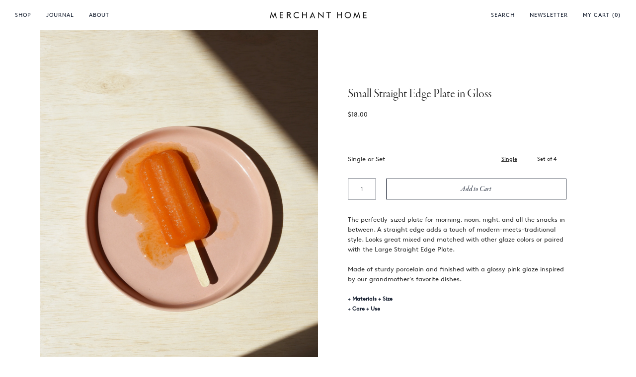

--- FILE ---
content_type: text/html; charset=utf-8
request_url: https://merchanthome.com/collections/pink-porcelain-dinnerware/products/modern-small-porcelain-plate-pink
body_size: 18968
content:
<!doctype html>

<html lang="en">

  <head>

    <title>

      Small Straight Edge Plate in Gloss

    </title>

    <meta charset="utf-8">

    <meta http-equiv="X-UA-Compatible" content="IE=edge">

    <meta name="description" content="The perfectly-sized plate for morning, noon, night, and all the snacks in between. A straight edge adds a touch of modern-meets-traditional style. Looks great mixed and matched with other glaze colors or paired with the Large Straight Edge Plate. Made of sturdy porcelain and finished with a glossy pink glaze inspired b">

    <meta name="viewport" content="width=device-width , initial-scale=1 , maximum-scale=1 , shrink-to-fit=no , user-scalable=no">

    

      <link rel="shortcut icon" href="//merchanthome.com/cdn/shop/files/Merchant_Home_M_Logo_on_Blue_32x32.jpg?v=1613526147" type="image/png">

    

    <link rel="stylesheet" href="https://cdnjs.cloudflare.com/ajax/libs/slick-carousel/1.9.0/slick-theme.min.css">

    <link rel="stylesheet" href="https://cdnjs.cloudflare.com/ajax/libs/slick-carousel/1.9.0/slick.min.css"/>

    <link rel="stylesheet" href="https://use.typekit.net/trj4jcs.css">

    <link rel="canonical" href="https://merchanthome.com/products/modern-small-porcelain-plate-pink">

    
<link type="text/css" href="//merchanthome.com/cdn/shop/t/7/assets/layout.theme.css?v=28829673741132236661541027130" rel="stylesheet">

    <script>window.performance && window.performance.mark && window.performance.mark('shopify.content_for_header.start');</script><meta id="shopify-digital-wallet" name="shopify-digital-wallet" content="/3974070337/digital_wallets/dialog">
<meta name="shopify-checkout-api-token" content="fc7aa248fe32cd70f8c038453a3f8db9">
<meta id="in-context-paypal-metadata" data-shop-id="3974070337" data-venmo-supported="true" data-environment="production" data-locale="en_US" data-paypal-v4="true" data-currency="USD">
<link rel="alternate" type="application/json+oembed" href="https://merchanthome.com/products/modern-small-porcelain-plate-pink.oembed">
<script async="async" src="/checkouts/internal/preloads.js?locale=en-US"></script>
<link rel="preconnect" href="https://shop.app" crossorigin="anonymous">
<script async="async" src="https://shop.app/checkouts/internal/preloads.js?locale=en-US&shop_id=3974070337" crossorigin="anonymous"></script>
<script id="apple-pay-shop-capabilities" type="application/json">{"shopId":3974070337,"countryCode":"US","currencyCode":"USD","merchantCapabilities":["supports3DS"],"merchantId":"gid:\/\/shopify\/Shop\/3974070337","merchantName":"Merchant Home","requiredBillingContactFields":["postalAddress","email"],"requiredShippingContactFields":["postalAddress","email"],"shippingType":"shipping","supportedNetworks":["visa","masterCard","amex"],"total":{"type":"pending","label":"Merchant Home","amount":"1.00"},"shopifyPaymentsEnabled":true,"supportsSubscriptions":true}</script>
<script id="shopify-features" type="application/json">{"accessToken":"fc7aa248fe32cd70f8c038453a3f8db9","betas":["rich-media-storefront-analytics"],"domain":"merchanthome.com","predictiveSearch":true,"shopId":3974070337,"locale":"en"}</script>
<script>var Shopify = Shopify || {};
Shopify.shop = "merchanthome.myshopify.com";
Shopify.locale = "en";
Shopify.currency = {"active":"USD","rate":"1.0"};
Shopify.country = "US";
Shopify.theme = {"name":"Mote — Production","id":33198309441,"schema_name":null,"schema_version":null,"theme_store_id":null,"role":"main"};
Shopify.theme.handle = "null";
Shopify.theme.style = {"id":null,"handle":null};
Shopify.cdnHost = "merchanthome.com/cdn";
Shopify.routes = Shopify.routes || {};
Shopify.routes.root = "/";</script>
<script type="module">!function(o){(o.Shopify=o.Shopify||{}).modules=!0}(window);</script>
<script>!function(o){function n(){var o=[];function n(){o.push(Array.prototype.slice.apply(arguments))}return n.q=o,n}var t=o.Shopify=o.Shopify||{};t.loadFeatures=n(),t.autoloadFeatures=n()}(window);</script>
<script>
  window.ShopifyPay = window.ShopifyPay || {};
  window.ShopifyPay.apiHost = "shop.app\/pay";
  window.ShopifyPay.redirectState = null;
</script>
<script id="shop-js-analytics" type="application/json">{"pageType":"product"}</script>
<script defer="defer" async type="module" src="//merchanthome.com/cdn/shopifycloud/shop-js/modules/v2/client.init-shop-cart-sync_BdyHc3Nr.en.esm.js"></script>
<script defer="defer" async type="module" src="//merchanthome.com/cdn/shopifycloud/shop-js/modules/v2/chunk.common_Daul8nwZ.esm.js"></script>
<script type="module">
  await import("//merchanthome.com/cdn/shopifycloud/shop-js/modules/v2/client.init-shop-cart-sync_BdyHc3Nr.en.esm.js");
await import("//merchanthome.com/cdn/shopifycloud/shop-js/modules/v2/chunk.common_Daul8nwZ.esm.js");

  window.Shopify.SignInWithShop?.initShopCartSync?.({"fedCMEnabled":true,"windoidEnabled":true});

</script>
<script>
  window.Shopify = window.Shopify || {};
  if (!window.Shopify.featureAssets) window.Shopify.featureAssets = {};
  window.Shopify.featureAssets['shop-js'] = {"shop-cart-sync":["modules/v2/client.shop-cart-sync_QYOiDySF.en.esm.js","modules/v2/chunk.common_Daul8nwZ.esm.js"],"init-fed-cm":["modules/v2/client.init-fed-cm_DchLp9rc.en.esm.js","modules/v2/chunk.common_Daul8nwZ.esm.js"],"shop-button":["modules/v2/client.shop-button_OV7bAJc5.en.esm.js","modules/v2/chunk.common_Daul8nwZ.esm.js"],"init-windoid":["modules/v2/client.init-windoid_DwxFKQ8e.en.esm.js","modules/v2/chunk.common_Daul8nwZ.esm.js"],"shop-cash-offers":["modules/v2/client.shop-cash-offers_DWtL6Bq3.en.esm.js","modules/v2/chunk.common_Daul8nwZ.esm.js","modules/v2/chunk.modal_CQq8HTM6.esm.js"],"shop-toast-manager":["modules/v2/client.shop-toast-manager_CX9r1SjA.en.esm.js","modules/v2/chunk.common_Daul8nwZ.esm.js"],"init-shop-email-lookup-coordinator":["modules/v2/client.init-shop-email-lookup-coordinator_UhKnw74l.en.esm.js","modules/v2/chunk.common_Daul8nwZ.esm.js"],"pay-button":["modules/v2/client.pay-button_DzxNnLDY.en.esm.js","modules/v2/chunk.common_Daul8nwZ.esm.js"],"avatar":["modules/v2/client.avatar_BTnouDA3.en.esm.js"],"init-shop-cart-sync":["modules/v2/client.init-shop-cart-sync_BdyHc3Nr.en.esm.js","modules/v2/chunk.common_Daul8nwZ.esm.js"],"shop-login-button":["modules/v2/client.shop-login-button_D8B466_1.en.esm.js","modules/v2/chunk.common_Daul8nwZ.esm.js","modules/v2/chunk.modal_CQq8HTM6.esm.js"],"init-customer-accounts-sign-up":["modules/v2/client.init-customer-accounts-sign-up_C8fpPm4i.en.esm.js","modules/v2/client.shop-login-button_D8B466_1.en.esm.js","modules/v2/chunk.common_Daul8nwZ.esm.js","modules/v2/chunk.modal_CQq8HTM6.esm.js"],"init-shop-for-new-customer-accounts":["modules/v2/client.init-shop-for-new-customer-accounts_CVTO0Ztu.en.esm.js","modules/v2/client.shop-login-button_D8B466_1.en.esm.js","modules/v2/chunk.common_Daul8nwZ.esm.js","modules/v2/chunk.modal_CQq8HTM6.esm.js"],"init-customer-accounts":["modules/v2/client.init-customer-accounts_dRgKMfrE.en.esm.js","modules/v2/client.shop-login-button_D8B466_1.en.esm.js","modules/v2/chunk.common_Daul8nwZ.esm.js","modules/v2/chunk.modal_CQq8HTM6.esm.js"],"shop-follow-button":["modules/v2/client.shop-follow-button_CkZpjEct.en.esm.js","modules/v2/chunk.common_Daul8nwZ.esm.js","modules/v2/chunk.modal_CQq8HTM6.esm.js"],"lead-capture":["modules/v2/client.lead-capture_BntHBhfp.en.esm.js","modules/v2/chunk.common_Daul8nwZ.esm.js","modules/v2/chunk.modal_CQq8HTM6.esm.js"],"checkout-modal":["modules/v2/client.checkout-modal_CfxcYbTm.en.esm.js","modules/v2/chunk.common_Daul8nwZ.esm.js","modules/v2/chunk.modal_CQq8HTM6.esm.js"],"shop-login":["modules/v2/client.shop-login_Da4GZ2H6.en.esm.js","modules/v2/chunk.common_Daul8nwZ.esm.js","modules/v2/chunk.modal_CQq8HTM6.esm.js"],"payment-terms":["modules/v2/client.payment-terms_MV4M3zvL.en.esm.js","modules/v2/chunk.common_Daul8nwZ.esm.js","modules/v2/chunk.modal_CQq8HTM6.esm.js"]};
</script>
<script>(function() {
  var isLoaded = false;
  function asyncLoad() {
    if (isLoaded) return;
    isLoaded = true;
    var urls = ["https:\/\/chimpstatic.com\/mcjs-connected\/js\/users\/fc2618642c7648ccbf19019c4\/c0628f42afaf4498371b4236f.js?shop=merchanthome.myshopify.com"];
    for (var i = 0; i < urls.length; i++) {
      var s = document.createElement('script');
      s.type = 'text/javascript';
      s.async = true;
      s.src = urls[i];
      var x = document.getElementsByTagName('script')[0];
      x.parentNode.insertBefore(s, x);
    }
  };
  if(window.attachEvent) {
    window.attachEvent('onload', asyncLoad);
  } else {
    window.addEventListener('load', asyncLoad, false);
  }
})();</script>
<script id="__st">var __st={"a":3974070337,"offset":-28800,"reqid":"7986356d-de51-4a04-9b1d-536068dc7c02-1769021351","pageurl":"merchanthome.com\/collections\/pink-porcelain-dinnerware\/products\/modern-small-porcelain-plate-pink","u":"4a8cf8fab0e9","p":"product","rtyp":"product","rid":771846242369};</script>
<script>window.ShopifyPaypalV4VisibilityTracking = true;</script>
<script id="captcha-bootstrap">!function(){'use strict';const t='contact',e='account',n='new_comment',o=[[t,t],['blogs',n],['comments',n],[t,'customer']],c=[[e,'customer_login'],[e,'guest_login'],[e,'recover_customer_password'],[e,'create_customer']],r=t=>t.map((([t,e])=>`form[action*='/${t}']:not([data-nocaptcha='true']) input[name='form_type'][value='${e}']`)).join(','),a=t=>()=>t?[...document.querySelectorAll(t)].map((t=>t.form)):[];function s(){const t=[...o],e=r(t);return a(e)}const i='password',u='form_key',d=['recaptcha-v3-token','g-recaptcha-response','h-captcha-response',i],f=()=>{try{return window.sessionStorage}catch{return}},m='__shopify_v',_=t=>t.elements[u];function p(t,e,n=!1){try{const o=window.sessionStorage,c=JSON.parse(o.getItem(e)),{data:r}=function(t){const{data:e,action:n}=t;return t[m]||n?{data:e,action:n}:{data:t,action:n}}(c);for(const[e,n]of Object.entries(r))t.elements[e]&&(t.elements[e].value=n);n&&o.removeItem(e)}catch(o){console.error('form repopulation failed',{error:o})}}const l='form_type',E='cptcha';function T(t){t.dataset[E]=!0}const w=window,h=w.document,L='Shopify',v='ce_forms',y='captcha';let A=!1;((t,e)=>{const n=(g='f06e6c50-85a8-45c8-87d0-21a2b65856fe',I='https://cdn.shopify.com/shopifycloud/storefront-forms-hcaptcha/ce_storefront_forms_captcha_hcaptcha.v1.5.2.iife.js',D={infoText:'Protected by hCaptcha',privacyText:'Privacy',termsText:'Terms'},(t,e,n)=>{const o=w[L][v],c=o.bindForm;if(c)return c(t,g,e,D).then(n);var r;o.q.push([[t,g,e,D],n]),r=I,A||(h.body.append(Object.assign(h.createElement('script'),{id:'captcha-provider',async:!0,src:r})),A=!0)});var g,I,D;w[L]=w[L]||{},w[L][v]=w[L][v]||{},w[L][v].q=[],w[L][y]=w[L][y]||{},w[L][y].protect=function(t,e){n(t,void 0,e),T(t)},Object.freeze(w[L][y]),function(t,e,n,w,h,L){const[v,y,A,g]=function(t,e,n){const i=e?o:[],u=t?c:[],d=[...i,...u],f=r(d),m=r(i),_=r(d.filter((([t,e])=>n.includes(e))));return[a(f),a(m),a(_),s()]}(w,h,L),I=t=>{const e=t.target;return e instanceof HTMLFormElement?e:e&&e.form},D=t=>v().includes(t);t.addEventListener('submit',(t=>{const e=I(t);if(!e)return;const n=D(e)&&!e.dataset.hcaptchaBound&&!e.dataset.recaptchaBound,o=_(e),c=g().includes(e)&&(!o||!o.value);(n||c)&&t.preventDefault(),c&&!n&&(function(t){try{if(!f())return;!function(t){const e=f();if(!e)return;const n=_(t);if(!n)return;const o=n.value;o&&e.removeItem(o)}(t);const e=Array.from(Array(32),(()=>Math.random().toString(36)[2])).join('');!function(t,e){_(t)||t.append(Object.assign(document.createElement('input'),{type:'hidden',name:u})),t.elements[u].value=e}(t,e),function(t,e){const n=f();if(!n)return;const o=[...t.querySelectorAll(`input[type='${i}']`)].map((({name:t})=>t)),c=[...d,...o],r={};for(const[a,s]of new FormData(t).entries())c.includes(a)||(r[a]=s);n.setItem(e,JSON.stringify({[m]:1,action:t.action,data:r}))}(t,e)}catch(e){console.error('failed to persist form',e)}}(e),e.submit())}));const S=(t,e)=>{t&&!t.dataset[E]&&(n(t,e.some((e=>e===t))),T(t))};for(const o of['focusin','change'])t.addEventListener(o,(t=>{const e=I(t);D(e)&&S(e,y())}));const B=e.get('form_key'),M=e.get(l),P=B&&M;t.addEventListener('DOMContentLoaded',(()=>{const t=y();if(P)for(const e of t)e.elements[l].value===M&&p(e,B);[...new Set([...A(),...v().filter((t=>'true'===t.dataset.shopifyCaptcha))])].forEach((e=>S(e,t)))}))}(h,new URLSearchParams(w.location.search),n,t,e,['guest_login'])})(!0,!0)}();</script>
<script integrity="sha256-4kQ18oKyAcykRKYeNunJcIwy7WH5gtpwJnB7kiuLZ1E=" data-source-attribution="shopify.loadfeatures" defer="defer" src="//merchanthome.com/cdn/shopifycloud/storefront/assets/storefront/load_feature-a0a9edcb.js" crossorigin="anonymous"></script>
<script crossorigin="anonymous" defer="defer" src="//merchanthome.com/cdn/shopifycloud/storefront/assets/shopify_pay/storefront-65b4c6d7.js?v=20250812"></script>
<script data-source-attribution="shopify.dynamic_checkout.dynamic.init">var Shopify=Shopify||{};Shopify.PaymentButton=Shopify.PaymentButton||{isStorefrontPortableWallets:!0,init:function(){window.Shopify.PaymentButton.init=function(){};var t=document.createElement("script");t.src="https://merchanthome.com/cdn/shopifycloud/portable-wallets/latest/portable-wallets.en.js",t.type="module",document.head.appendChild(t)}};
</script>
<script data-source-attribution="shopify.dynamic_checkout.buyer_consent">
  function portableWalletsHideBuyerConsent(e){var t=document.getElementById("shopify-buyer-consent"),n=document.getElementById("shopify-subscription-policy-button");t&&n&&(t.classList.add("hidden"),t.setAttribute("aria-hidden","true"),n.removeEventListener("click",e))}function portableWalletsShowBuyerConsent(e){var t=document.getElementById("shopify-buyer-consent"),n=document.getElementById("shopify-subscription-policy-button");t&&n&&(t.classList.remove("hidden"),t.removeAttribute("aria-hidden"),n.addEventListener("click",e))}window.Shopify?.PaymentButton&&(window.Shopify.PaymentButton.hideBuyerConsent=portableWalletsHideBuyerConsent,window.Shopify.PaymentButton.showBuyerConsent=portableWalletsShowBuyerConsent);
</script>
<script data-source-attribution="shopify.dynamic_checkout.cart.bootstrap">document.addEventListener("DOMContentLoaded",(function(){function t(){return document.querySelector("shopify-accelerated-checkout-cart, shopify-accelerated-checkout")}if(t())Shopify.PaymentButton.init();else{new MutationObserver((function(e,n){t()&&(Shopify.PaymentButton.init(),n.disconnect())})).observe(document.body,{childList:!0,subtree:!0})}}));
</script>
<link id="shopify-accelerated-checkout-styles" rel="stylesheet" media="screen" href="https://merchanthome.com/cdn/shopifycloud/portable-wallets/latest/accelerated-checkout-backwards-compat.css" crossorigin="anonymous">
<style id="shopify-accelerated-checkout-cart">
        #shopify-buyer-consent {
  margin-top: 1em;
  display: inline-block;
  width: 100%;
}

#shopify-buyer-consent.hidden {
  display: none;
}

#shopify-subscription-policy-button {
  background: none;
  border: none;
  padding: 0;
  text-decoration: underline;
  font-size: inherit;
  cursor: pointer;
}

#shopify-subscription-policy-button::before {
  box-shadow: none;
}

      </style>
<script id="sections-script" data-sections="newsletter" defer="defer" src="//merchanthome.com/cdn/shop/t/7/compiled_assets/scripts.js?v=23"></script>
<script>window.performance && window.performance.mark && window.performance.mark('shopify.content_for_header.end');</script>

    <style>

     /*

       * Legal Disclaimer
       *
       * These Fonts are licensed only for use on these domains and their subdomains:
       * merchanthome.com
       *
       * It is illegal to download or use them on other websites.
       *
       * While the @font-face statements below may be modified by the client, this
       * disclaimer may not be removed.
       *
       * Lineto.com, 2018

     */

      @font-face {

         font-family : 'Brown';

         font-stretch : normal;

         font-style : normal;

         font-weight : 500;

         src : url( '//merchanthome.com/cdn/shop/t/7/assets/lineto-brown-regular.eot?v=59965132764661492791539106541' );

         src : url( '//merchanthome.com/cdn/shop/t/7/assets/lineto-brown-regular.eot?%23iefix&v=59965132764661492791539106541' ) format( 'embedded-opentype' ),

               url( '//merchanthome.com/cdn/shop/t/7/assets/lineto-brown-regular.woff2?v=19802287702345808571539106549' ) format( 'woff2' ),

               url( '//merchanthome.com/cdn/shop/t/7/assets/lineto-brown-regular.woff?v=56605911720457690111539106542' ) format( 'woff' );

       }

    </style>

    <style>

      .layer {

        overflow-x : hidden;

      }

      @media( min-width : 992px ) {

        .layer {

          overflow-x : visible;

        }

      }

      .group {

        transition : transform 300ms ease;

      }

      .stage-open .group {

        transform : translateX( 250px );

      }

      .stage-shelf {

        transition : transform 300ms ease;

        -webkit-overflow-scrolling : touch;

        transform : translateX( -250px );

        position : fixed !important;

        z-index : 1030 !important;

        overflow-y : auto;

      }

      .stage-open + .stage-shelf {

        transform : translateX( 0 );

      }

      /* [data-toggle="stage"] polyline {

        transition : transform 300ms ease;

        transform-origin : 13.333px;

        transform : rotate( 0deg );

      }

      .stage-open [data-toggle="stage"] polyline:first-of-type {

        transform : rotate( -45deg );

      }

      .stage-open [data-toggle="stage"] polyline:last-of-type {

        transform : rotate( 45deg );

      } */

      .navbar .dropdown:hover .dropdown-menu {

        display : block;

      }

    </style>

  <meta property="og:image" content="https://cdn.shopify.com/s/files/1/0039/7407/0337/products/modern_stacking_dessert_plate_pink_2.jpg?v=1532383048" />
<meta property="og:image:secure_url" content="https://cdn.shopify.com/s/files/1/0039/7407/0337/products/modern_stacking_dessert_plate_pink_2.jpg?v=1532383048" />
<meta property="og:image:width" content="2400" />
<meta property="og:image:height" content="3200" />
<link href="https://monorail-edge.shopifysvc.com" rel="dns-prefetch">
<script>(function(){if ("sendBeacon" in navigator && "performance" in window) {try {var session_token_from_headers = performance.getEntriesByType('navigation')[0].serverTiming.find(x => x.name == '_s').description;} catch {var session_token_from_headers = undefined;}var session_cookie_matches = document.cookie.match(/_shopify_s=([^;]*)/);var session_token_from_cookie = session_cookie_matches && session_cookie_matches.length === 2 ? session_cookie_matches[1] : "";var session_token = session_token_from_headers || session_token_from_cookie || "";function handle_abandonment_event(e) {var entries = performance.getEntries().filter(function(entry) {return /monorail-edge.shopifysvc.com/.test(entry.name);});if (!window.abandonment_tracked && entries.length === 0) {window.abandonment_tracked = true;var currentMs = Date.now();var navigation_start = performance.timing.navigationStart;var payload = {shop_id: 3974070337,url: window.location.href,navigation_start,duration: currentMs - navigation_start,session_token,page_type: "product"};window.navigator.sendBeacon("https://monorail-edge.shopifysvc.com/v1/produce", JSON.stringify({schema_id: "online_store_buyer_site_abandonment/1.1",payload: payload,metadata: {event_created_at_ms: currentMs,event_sent_at_ms: currentMs}}));}}window.addEventListener('pagehide', handle_abandonment_event);}}());</script>
<script id="web-pixels-manager-setup">(function e(e,d,r,n,o){if(void 0===o&&(o={}),!Boolean(null===(a=null===(i=window.Shopify)||void 0===i?void 0:i.analytics)||void 0===a?void 0:a.replayQueue)){var i,a;window.Shopify=window.Shopify||{};var t=window.Shopify;t.analytics=t.analytics||{};var s=t.analytics;s.replayQueue=[],s.publish=function(e,d,r){return s.replayQueue.push([e,d,r]),!0};try{self.performance.mark("wpm:start")}catch(e){}var l=function(){var e={modern:/Edge?\/(1{2}[4-9]|1[2-9]\d|[2-9]\d{2}|\d{4,})\.\d+(\.\d+|)|Firefox\/(1{2}[4-9]|1[2-9]\d|[2-9]\d{2}|\d{4,})\.\d+(\.\d+|)|Chrom(ium|e)\/(9{2}|\d{3,})\.\d+(\.\d+|)|(Maci|X1{2}).+ Version\/(15\.\d+|(1[6-9]|[2-9]\d|\d{3,})\.\d+)([,.]\d+|)( \(\w+\)|)( Mobile\/\w+|) Safari\/|Chrome.+OPR\/(9{2}|\d{3,})\.\d+\.\d+|(CPU[ +]OS|iPhone[ +]OS|CPU[ +]iPhone|CPU IPhone OS|CPU iPad OS)[ +]+(15[._]\d+|(1[6-9]|[2-9]\d|\d{3,})[._]\d+)([._]\d+|)|Android:?[ /-](13[3-9]|1[4-9]\d|[2-9]\d{2}|\d{4,})(\.\d+|)(\.\d+|)|Android.+Firefox\/(13[5-9]|1[4-9]\d|[2-9]\d{2}|\d{4,})\.\d+(\.\d+|)|Android.+Chrom(ium|e)\/(13[3-9]|1[4-9]\d|[2-9]\d{2}|\d{4,})\.\d+(\.\d+|)|SamsungBrowser\/([2-9]\d|\d{3,})\.\d+/,legacy:/Edge?\/(1[6-9]|[2-9]\d|\d{3,})\.\d+(\.\d+|)|Firefox\/(5[4-9]|[6-9]\d|\d{3,})\.\d+(\.\d+|)|Chrom(ium|e)\/(5[1-9]|[6-9]\d|\d{3,})\.\d+(\.\d+|)([\d.]+$|.*Safari\/(?![\d.]+ Edge\/[\d.]+$))|(Maci|X1{2}).+ Version\/(10\.\d+|(1[1-9]|[2-9]\d|\d{3,})\.\d+)([,.]\d+|)( \(\w+\)|)( Mobile\/\w+|) Safari\/|Chrome.+OPR\/(3[89]|[4-9]\d|\d{3,})\.\d+\.\d+|(CPU[ +]OS|iPhone[ +]OS|CPU[ +]iPhone|CPU IPhone OS|CPU iPad OS)[ +]+(10[._]\d+|(1[1-9]|[2-9]\d|\d{3,})[._]\d+)([._]\d+|)|Android:?[ /-](13[3-9]|1[4-9]\d|[2-9]\d{2}|\d{4,})(\.\d+|)(\.\d+|)|Mobile Safari.+OPR\/([89]\d|\d{3,})\.\d+\.\d+|Android.+Firefox\/(13[5-9]|1[4-9]\d|[2-9]\d{2}|\d{4,})\.\d+(\.\d+|)|Android.+Chrom(ium|e)\/(13[3-9]|1[4-9]\d|[2-9]\d{2}|\d{4,})\.\d+(\.\d+|)|Android.+(UC? ?Browser|UCWEB|U3)[ /]?(15\.([5-9]|\d{2,})|(1[6-9]|[2-9]\d|\d{3,})\.\d+)\.\d+|SamsungBrowser\/(5\.\d+|([6-9]|\d{2,})\.\d+)|Android.+MQ{2}Browser\/(14(\.(9|\d{2,})|)|(1[5-9]|[2-9]\d|\d{3,})(\.\d+|))(\.\d+|)|K[Aa][Ii]OS\/(3\.\d+|([4-9]|\d{2,})\.\d+)(\.\d+|)/},d=e.modern,r=e.legacy,n=navigator.userAgent;return n.match(d)?"modern":n.match(r)?"legacy":"unknown"}(),u="modern"===l?"modern":"legacy",c=(null!=n?n:{modern:"",legacy:""})[u],f=function(e){return[e.baseUrl,"/wpm","/b",e.hashVersion,"modern"===e.buildTarget?"m":"l",".js"].join("")}({baseUrl:d,hashVersion:r,buildTarget:u}),m=function(e){var d=e.version,r=e.bundleTarget,n=e.surface,o=e.pageUrl,i=e.monorailEndpoint;return{emit:function(e){var a=e.status,t=e.errorMsg,s=(new Date).getTime(),l=JSON.stringify({metadata:{event_sent_at_ms:s},events:[{schema_id:"web_pixels_manager_load/3.1",payload:{version:d,bundle_target:r,page_url:o,status:a,surface:n,error_msg:t},metadata:{event_created_at_ms:s}}]});if(!i)return console&&console.warn&&console.warn("[Web Pixels Manager] No Monorail endpoint provided, skipping logging."),!1;try{return self.navigator.sendBeacon.bind(self.navigator)(i,l)}catch(e){}var u=new XMLHttpRequest;try{return u.open("POST",i,!0),u.setRequestHeader("Content-Type","text/plain"),u.send(l),!0}catch(e){return console&&console.warn&&console.warn("[Web Pixels Manager] Got an unhandled error while logging to Monorail."),!1}}}}({version:r,bundleTarget:l,surface:e.surface,pageUrl:self.location.href,monorailEndpoint:e.monorailEndpoint});try{o.browserTarget=l,function(e){var d=e.src,r=e.async,n=void 0===r||r,o=e.onload,i=e.onerror,a=e.sri,t=e.scriptDataAttributes,s=void 0===t?{}:t,l=document.createElement("script"),u=document.querySelector("head"),c=document.querySelector("body");if(l.async=n,l.src=d,a&&(l.integrity=a,l.crossOrigin="anonymous"),s)for(var f in s)if(Object.prototype.hasOwnProperty.call(s,f))try{l.dataset[f]=s[f]}catch(e){}if(o&&l.addEventListener("load",o),i&&l.addEventListener("error",i),u)u.appendChild(l);else{if(!c)throw new Error("Did not find a head or body element to append the script");c.appendChild(l)}}({src:f,async:!0,onload:function(){if(!function(){var e,d;return Boolean(null===(d=null===(e=window.Shopify)||void 0===e?void 0:e.analytics)||void 0===d?void 0:d.initialized)}()){var d=window.webPixelsManager.init(e)||void 0;if(d){var r=window.Shopify.analytics;r.replayQueue.forEach((function(e){var r=e[0],n=e[1],o=e[2];d.publishCustomEvent(r,n,o)})),r.replayQueue=[],r.publish=d.publishCustomEvent,r.visitor=d.visitor,r.initialized=!0}}},onerror:function(){return m.emit({status:"failed",errorMsg:"".concat(f," has failed to load")})},sri:function(e){var d=/^sha384-[A-Za-z0-9+/=]+$/;return"string"==typeof e&&d.test(e)}(c)?c:"",scriptDataAttributes:o}),m.emit({status:"loading"})}catch(e){m.emit({status:"failed",errorMsg:(null==e?void 0:e.message)||"Unknown error"})}}})({shopId: 3974070337,storefrontBaseUrl: "https://merchanthome.com",extensionsBaseUrl: "https://extensions.shopifycdn.com/cdn/shopifycloud/web-pixels-manager",monorailEndpoint: "https://monorail-edge.shopifysvc.com/unstable/produce_batch",surface: "storefront-renderer",enabledBetaFlags: ["2dca8a86"],webPixelsConfigList: [{"id":"91979956","eventPayloadVersion":"v1","runtimeContext":"LAX","scriptVersion":"1","type":"CUSTOM","privacyPurposes":["ANALYTICS"],"name":"Google Analytics tag (migrated)"},{"id":"shopify-app-pixel","configuration":"{}","eventPayloadVersion":"v1","runtimeContext":"STRICT","scriptVersion":"0450","apiClientId":"shopify-pixel","type":"APP","privacyPurposes":["ANALYTICS","MARKETING"]},{"id":"shopify-custom-pixel","eventPayloadVersion":"v1","runtimeContext":"LAX","scriptVersion":"0450","apiClientId":"shopify-pixel","type":"CUSTOM","privacyPurposes":["ANALYTICS","MARKETING"]}],isMerchantRequest: false,initData: {"shop":{"name":"Merchant Home","paymentSettings":{"currencyCode":"USD"},"myshopifyDomain":"merchanthome.myshopify.com","countryCode":"US","storefrontUrl":"https:\/\/merchanthome.com"},"customer":null,"cart":null,"checkout":null,"productVariants":[{"price":{"amount":18.0,"currencyCode":"USD"},"product":{"title":"Small Straight Edge Plate in Gloss","vendor":"Merchant Home","id":"771846242369","untranslatedTitle":"Small Straight Edge Plate in Gloss","url":"\/products\/modern-small-porcelain-plate-pink","type":""},"id":"9189782847553","image":{"src":"\/\/merchanthome.com\/cdn\/shop\/products\/modern_stacking_dessert_plate_pink_2.jpg?v=1532383048"},"sku":"4210204-PNK","title":"Single","untranslatedTitle":"Single"},{"price":{"amount":72.0,"currencyCode":"USD"},"product":{"title":"Small Straight Edge Plate in Gloss","vendor":"Merchant Home","id":"771846242369","untranslatedTitle":"Small Straight Edge Plate in Gloss","url":"\/products\/modern-small-porcelain-plate-pink","type":""},"id":"9191583809601","image":{"src":"\/\/merchanthome.com\/cdn\/shop\/products\/modern_stacking_dessert_plate_pink_2.jpg?v=1532383048"},"sku":"4210204-PNK-S","title":"Set of 4","untranslatedTitle":"Set of 4"}],"purchasingCompany":null},},"https://merchanthome.com/cdn","fcfee988w5aeb613cpc8e4bc33m6693e112",{"modern":"","legacy":""},{"shopId":"3974070337","storefrontBaseUrl":"https:\/\/merchanthome.com","extensionBaseUrl":"https:\/\/extensions.shopifycdn.com\/cdn\/shopifycloud\/web-pixels-manager","surface":"storefront-renderer","enabledBetaFlags":"[\"2dca8a86\"]","isMerchantRequest":"false","hashVersion":"fcfee988w5aeb613cpc8e4bc33m6693e112","publish":"custom","events":"[[\"page_viewed\",{}],[\"product_viewed\",{\"productVariant\":{\"price\":{\"amount\":18.0,\"currencyCode\":\"USD\"},\"product\":{\"title\":\"Small Straight Edge Plate in Gloss\",\"vendor\":\"Merchant Home\",\"id\":\"771846242369\",\"untranslatedTitle\":\"Small Straight Edge Plate in Gloss\",\"url\":\"\/products\/modern-small-porcelain-plate-pink\",\"type\":\"\"},\"id\":\"9189782847553\",\"image\":{\"src\":\"\/\/merchanthome.com\/cdn\/shop\/products\/modern_stacking_dessert_plate_pink_2.jpg?v=1532383048\"},\"sku\":\"4210204-PNK\",\"title\":\"Single\",\"untranslatedTitle\":\"Single\"}}]]"});</script><script>
  window.ShopifyAnalytics = window.ShopifyAnalytics || {};
  window.ShopifyAnalytics.meta = window.ShopifyAnalytics.meta || {};
  window.ShopifyAnalytics.meta.currency = 'USD';
  var meta = {"product":{"id":771846242369,"gid":"gid:\/\/shopify\/Product\/771846242369","vendor":"Merchant Home","type":"","handle":"modern-small-porcelain-plate-pink","variants":[{"id":9189782847553,"price":1800,"name":"Small Straight Edge Plate in Gloss - Single","public_title":"Single","sku":"4210204-PNK"},{"id":9191583809601,"price":7200,"name":"Small Straight Edge Plate in Gloss - Set of 4","public_title":"Set of 4","sku":"4210204-PNK-S"}],"remote":false},"page":{"pageType":"product","resourceType":"product","resourceId":771846242369,"requestId":"7986356d-de51-4a04-9b1d-536068dc7c02-1769021351"}};
  for (var attr in meta) {
    window.ShopifyAnalytics.meta[attr] = meta[attr];
  }
</script>
<script class="analytics">
  (function () {
    var customDocumentWrite = function(content) {
      var jquery = null;

      if (window.jQuery) {
        jquery = window.jQuery;
      } else if (window.Checkout && window.Checkout.$) {
        jquery = window.Checkout.$;
      }

      if (jquery) {
        jquery('body').append(content);
      }
    };

    var hasLoggedConversion = function(token) {
      if (token) {
        return document.cookie.indexOf('loggedConversion=' + token) !== -1;
      }
      return false;
    }

    var setCookieIfConversion = function(token) {
      if (token) {
        var twoMonthsFromNow = new Date(Date.now());
        twoMonthsFromNow.setMonth(twoMonthsFromNow.getMonth() + 2);

        document.cookie = 'loggedConversion=' + token + '; expires=' + twoMonthsFromNow;
      }
    }

    var trekkie = window.ShopifyAnalytics.lib = window.trekkie = window.trekkie || [];
    if (trekkie.integrations) {
      return;
    }
    trekkie.methods = [
      'identify',
      'page',
      'ready',
      'track',
      'trackForm',
      'trackLink'
    ];
    trekkie.factory = function(method) {
      return function() {
        var args = Array.prototype.slice.call(arguments);
        args.unshift(method);
        trekkie.push(args);
        return trekkie;
      };
    };
    for (var i = 0; i < trekkie.methods.length; i++) {
      var key = trekkie.methods[i];
      trekkie[key] = trekkie.factory(key);
    }
    trekkie.load = function(config) {
      trekkie.config = config || {};
      trekkie.config.initialDocumentCookie = document.cookie;
      var first = document.getElementsByTagName('script')[0];
      var script = document.createElement('script');
      script.type = 'text/javascript';
      script.onerror = function(e) {
        var scriptFallback = document.createElement('script');
        scriptFallback.type = 'text/javascript';
        scriptFallback.onerror = function(error) {
                var Monorail = {
      produce: function produce(monorailDomain, schemaId, payload) {
        var currentMs = new Date().getTime();
        var event = {
          schema_id: schemaId,
          payload: payload,
          metadata: {
            event_created_at_ms: currentMs,
            event_sent_at_ms: currentMs
          }
        };
        return Monorail.sendRequest("https://" + monorailDomain + "/v1/produce", JSON.stringify(event));
      },
      sendRequest: function sendRequest(endpointUrl, payload) {
        // Try the sendBeacon API
        if (window && window.navigator && typeof window.navigator.sendBeacon === 'function' && typeof window.Blob === 'function' && !Monorail.isIos12()) {
          var blobData = new window.Blob([payload], {
            type: 'text/plain'
          });

          if (window.navigator.sendBeacon(endpointUrl, blobData)) {
            return true;
          } // sendBeacon was not successful

        } // XHR beacon

        var xhr = new XMLHttpRequest();

        try {
          xhr.open('POST', endpointUrl);
          xhr.setRequestHeader('Content-Type', 'text/plain');
          xhr.send(payload);
        } catch (e) {
          console.log(e);
        }

        return false;
      },
      isIos12: function isIos12() {
        return window.navigator.userAgent.lastIndexOf('iPhone; CPU iPhone OS 12_') !== -1 || window.navigator.userAgent.lastIndexOf('iPad; CPU OS 12_') !== -1;
      }
    };
    Monorail.produce('monorail-edge.shopifysvc.com',
      'trekkie_storefront_load_errors/1.1',
      {shop_id: 3974070337,
      theme_id: 33198309441,
      app_name: "storefront",
      context_url: window.location.href,
      source_url: "//merchanthome.com/cdn/s/trekkie.storefront.cd680fe47e6c39ca5d5df5f0a32d569bc48c0f27.min.js"});

        };
        scriptFallback.async = true;
        scriptFallback.src = '//merchanthome.com/cdn/s/trekkie.storefront.cd680fe47e6c39ca5d5df5f0a32d569bc48c0f27.min.js';
        first.parentNode.insertBefore(scriptFallback, first);
      };
      script.async = true;
      script.src = '//merchanthome.com/cdn/s/trekkie.storefront.cd680fe47e6c39ca5d5df5f0a32d569bc48c0f27.min.js';
      first.parentNode.insertBefore(script, first);
    };
    trekkie.load(
      {"Trekkie":{"appName":"storefront","development":false,"defaultAttributes":{"shopId":3974070337,"isMerchantRequest":null,"themeId":33198309441,"themeCityHash":"3027104194420571273","contentLanguage":"en","currency":"USD","eventMetadataId":"ba6e1b2b-24cf-46da-9ab3-e08bdebb66a6"},"isServerSideCookieWritingEnabled":true,"monorailRegion":"shop_domain","enabledBetaFlags":["65f19447"]},"Session Attribution":{},"S2S":{"facebookCapiEnabled":false,"source":"trekkie-storefront-renderer","apiClientId":580111}}
    );

    var loaded = false;
    trekkie.ready(function() {
      if (loaded) return;
      loaded = true;

      window.ShopifyAnalytics.lib = window.trekkie;

      var originalDocumentWrite = document.write;
      document.write = customDocumentWrite;
      try { window.ShopifyAnalytics.merchantGoogleAnalytics.call(this); } catch(error) {};
      document.write = originalDocumentWrite;

      window.ShopifyAnalytics.lib.page(null,{"pageType":"product","resourceType":"product","resourceId":771846242369,"requestId":"7986356d-de51-4a04-9b1d-536068dc7c02-1769021351","shopifyEmitted":true});

      var match = window.location.pathname.match(/checkouts\/(.+)\/(thank_you|post_purchase)/)
      var token = match? match[1]: undefined;
      if (!hasLoggedConversion(token)) {
        setCookieIfConversion(token);
        window.ShopifyAnalytics.lib.track("Viewed Product",{"currency":"USD","variantId":9189782847553,"productId":771846242369,"productGid":"gid:\/\/shopify\/Product\/771846242369","name":"Small Straight Edge Plate in Gloss - Single","price":"18.00","sku":"4210204-PNK","brand":"Merchant Home","variant":"Single","category":"","nonInteraction":true,"remote":false},undefined,undefined,{"shopifyEmitted":true});
      window.ShopifyAnalytics.lib.track("monorail:\/\/trekkie_storefront_viewed_product\/1.1",{"currency":"USD","variantId":9189782847553,"productId":771846242369,"productGid":"gid:\/\/shopify\/Product\/771846242369","name":"Small Straight Edge Plate in Gloss - Single","price":"18.00","sku":"4210204-PNK","brand":"Merchant Home","variant":"Single","category":"","nonInteraction":true,"remote":false,"referer":"https:\/\/merchanthome.com\/collections\/pink-porcelain-dinnerware\/products\/modern-small-porcelain-plate-pink"});
      }
    });


        var eventsListenerScript = document.createElement('script');
        eventsListenerScript.async = true;
        eventsListenerScript.src = "//merchanthome.com/cdn/shopifycloud/storefront/assets/shop_events_listener-3da45d37.js";
        document.getElementsByTagName('head')[0].appendChild(eventsListenerScript);

})();</script>
  <script>
  if (!window.ga || (window.ga && typeof window.ga !== 'function')) {
    window.ga = function ga() {
      (window.ga.q = window.ga.q || []).push(arguments);
      if (window.Shopify && window.Shopify.analytics && typeof window.Shopify.analytics.publish === 'function') {
        window.Shopify.analytics.publish("ga_stub_called", {}, {sendTo: "google_osp_migration"});
      }
      console.error("Shopify's Google Analytics stub called with:", Array.from(arguments), "\nSee https://help.shopify.com/manual/promoting-marketing/pixels/pixel-migration#google for more information.");
    };
    if (window.Shopify && window.Shopify.analytics && typeof window.Shopify.analytics.publish === 'function') {
      window.Shopify.analytics.publish("ga_stub_initialized", {}, {sendTo: "google_osp_migration"});
    }
  }
</script>
<script
  defer
  src="https://merchanthome.com/cdn/shopifycloud/perf-kit/shopify-perf-kit-3.0.4.min.js"
  data-application="storefront-renderer"
  data-shop-id="3974070337"
  data-render-region="gcp-us-central1"
  data-page-type="product"
  data-theme-instance-id="33198309441"
  data-theme-name=""
  data-theme-version=""
  data-monorail-region="shop_domain"
  data-resource-timing-sampling-rate="10"
  data-shs="true"
  data-shs-beacon="true"
  data-shs-export-with-fetch="true"
  data-shs-logs-sample-rate="1"
  data-shs-beacon-endpoint="https://merchanthome.com/api/collect"
></script>
</head>

  <body>

    <div class="stage" id="stage">

      <div class="sticky-top">

        <div class="layer">

          <div class="group">

            <div class="navigation">

              <style>

                .navbar {

                  transform : translate3d( 0 , 0 , 0 );

                }

                .navbar .navbar-nav .nav-link {

                  text-transform : uppercase;

                  letter-spacing : 1px;

                }

                .navbar ::placeholder {

                  text-transform : uppercase;

                  letter-spacing : 1px;

                }

                .navbar-dark ::placeholder {

                  color : white;

                }

                .navbar-dark .form-control {

                  color : white;

                }

                .navbar-dark .navbar-toggler {

                  color : white !important;

                }

                .navbar-dark .navbar-nav .nav-link {

                  color : white;

                }

                .navbar-light ::placeholder {

                  color : #121B2C;

                }

                .navbar-light .form-control {

                  color : #121B2C;

                }

                .navbar-light .navbar-toggler {

                  color : #121B2C !important;

                }

                .navbar-light .navbar-nav .nav-link {

                  color : #121B2C;

                }

                /* Hover */

                .navbar:hover {

                  background-color : white;

                }

                .navbar:hover .btn {

                  color : #121B2C;

                }

                .navbar:hover .navbar-brand {

                  color : #121B2C;

                }

                .navbar:hover ::placeholder {

                  color : #121B2C;

                }

                .navbar:hover .form-control {

                  color : #121B2C;

                }

                .navbar:hover .navbar-toggler {

                  color : #121B2C !important;

                }

                .navbar:hover .navbar-nav .nav-link {

                  color : #121B2C;

                }

              </style>

              

              <div class="navbar navbar-expand-lg p-0 navbar-light" id="navigation">

                <div class="navbar-collapse collapse w-100 px-1">

                  <ul class="navbar-nav mr-auto px-2">

                    

                      

                          <li class="nav-item dropdown position-static px-1">

                            <a class="nav-link py-3" href="/collections/shop">

                              Shop

                            </a>

                            <div class="dropdown-menu border-right-0 border-left-0 border-top-0 border-light w-100 m-0">

                              <div class="container px-3">

                                <div class="row no-gutters">

                                  

                                    <div class="col-lg px-2">

                                      <a class="dropdown-header" href="/collections/shop">

                                        Shop All

                                      </a>

                                      

                                    </div>

                                  

                                    <div class="col-lg px-2">

                                      <a class="dropdown-header" href="/collections/shop">

                                        Shop by Collection

                                      </a>

                                      

                                        <a class="dropdown-item bg-transparent text-body" href="/collections/modern-porcelain-dinnerware">

                                          Porcelain

                                        </a>

                                      

                                        <a class="dropdown-item bg-transparent text-body" href="/collections/modern-stacking-drinking-glasses">

                                          Glass

                                        </a>

                                      

                                        <a class="dropdown-item bg-transparent text-body" href="/collections/textiles">

                                          Textiles

                                        </a>

                                      

                                    </div>

                                  

                                    <div class="col-lg px-2">

                                      <a class="dropdown-header" href="/collections/modern-porcelain-dinnerware">

                                        Shop by Style

                                      </a>

                                      

                                        <a class="dropdown-item bg-transparent text-body" href="/collections/modern-porcelain-mug">

                                          Modern Mug

                                        </a>

                                      

                                        <a class="dropdown-item bg-transparent text-body" href="/collections/porcelain-drinking-tumbler">

                                          Angle Tumbler

                                        </a>

                                      

                                        <a class="dropdown-item bg-transparent text-body" href="/collections/simple-porcelain-bowl">

                                          Simple Bowl

                                        </a>

                                      

                                        <a class="dropdown-item bg-transparent text-body" href="/collections/straight-edge-porcelain-plates">

                                          Straight Edge Plates

                                        </a>

                                      

                                        <a class="dropdown-item bg-transparent text-body" href="/collections/modern-stacking-drinking-glasses">

                                          Stacked Glassware

                                        </a>

                                      

                                        <a class="dropdown-item bg-transparent text-body" href="/collections/stencil-throw">

                                          Stencil Throw

                                        </a>

                                      

                                    </div>

                                  

                                    <div class="col-lg px-2">

                                      <a class="dropdown-header" href="/collections/modern-porcelain-dinnerware">

                                        Shop by Color

                                      </a>

                                      

                                        <a class="dropdown-item bg-transparent text-body" href="/collections/off-white-porcelain-dinnerware">

                                          Stone

                                        </a>

                                      

                                        <a class="dropdown-item bg-transparent text-body" href="/collections/matte-white-porcelain-dinnerware">

                                          Powder White

                                        </a>

                                      

                                        <a class="dropdown-item bg-transparent text-body" href="/collections/black-porcelain-dinnerware">

                                          Onyx Black

                                        </a>

                                      

                                        <a class="dropdown-item bg-transparent text-body" href="/collections/speckle-glaze-porcelain-dinnerware">

                                          Matte Speckle

                                        </a>

                                      

                                        <a class="dropdown-item bg-transparent text-body" href="/collections/pink-porcelain-dinnerware">

                                          Gloss Pink

                                        </a>

                                      

                                    </div>

                                  

                                </div>

                              </div>

                            </div>

                          </li>

                      

                    

                      

                          <li class="nav-item px-1">

                            <a class="nav-link py-3" href="/blogs/studio-notes">

                              Journal

                            </a>

                          </li>

                        

                    

                      

                          <li class="nav-item px-1">

                            <a class="nav-link py-3" href="/pages/about">

                              About

                            </a>

                          </li>

                        

                    

                  </ul>

                </div>

                <a class="navbar-toggler border-0 p-3" data-easing="none" data-duration="none" data-distance="none" data-target="#stage" data-toggle="stage">

                  <svg class="d-block" xmlns="http://www.w3.org/2000/svg" stroke="currentColor" width="20" height="20">

                    <polyline points="0,5 20,5"/>

                    <polyline points="0,10 20,10"/>

                    <polyline points="0,15 20,15"/>

                  </svg>

                </a>

                <a class="navbar-brand p-0 m-0" href="/">

                  <svg class="d-block" xmlns="http://www.w3.org/2000/svg" fill="currentColor" viewBox="0 0 210 14" height="13">

                    <polygon points="154.36 5.56 147.57 5.56 147.57 0.28 145.88 0.28 145.88 13.57 147.61 13.57 147.61 7.23 154.41 7.23 154.41 13.57 156.08 13.57 156.08 0.27 154.36 0.27 154.36 5.56"/>

                    <polygon points="23.54 7.6 28.71 7.6 28.71 6.03 23.52 6.03 23.52 1.78 28.87 1.78 28.87 0.27 21.72 0.27 21.72 13.59 29.19 13.59 29.19 12.06 23.54 12.06 23.54 7.6"/>

                    <polygon points="204.05 12.16 204.05 7.7 209.22 7.7 209.22 6.13 204.03 6.13 204.03 1.88 209.37 1.88 209.37 0.36 202.23 0.36 202.23 13.69 209.7 13.69 209.7 12.16 204.05 12.16"/>

                    <polygon points="122.38 1.78 126.55 1.78 126.55 13.6 128.34 13.6 128.34 1.78 132.5 1.78 132.5 0.28 122.38 0.28 122.38 1.78"/>

                    <path d="M44,6.56a3.54,3.54,0,0,0,0-5.45A3.68,3.68,0,0,0,41.48.33H36.93V13.59h1.86V7.34h1.48l4.62,6.25h2.24L42.48,7.27A3.08,3.08,0,0,0,44,6.56Zm-5.21-1V2.13h2.59a2,2,0,0,1,1.56.5,1.7,1.7,0,0,1,.48,1.21,1.72,1.72,0,0,1-.48,1.21,2,2,0,0,1-1.56.49Z"/>

                    <polygon points="86.35 13.69 88.29 13.69 89.28 11.65 93.6 11.65 92.93 9.98 90.05 9.98 92.62 4.44 96.58 13.7 98.47 13.7 92.69 0.06 86.35 13.69"/>

                    <polygon points="192.71 0.06 188.55 9.81 184.4 0.09 184.34 0.09 180.99 13.58 182.81 13.58 184.89 5.26 188.55 13.84 192.21 5.26 194.28 13.55 196.12 13.55 192.75 0.06 192.71 0.06"/>

                    <polygon points="11.7 0.12 7.56 9.85 3.41 0.12 3.35 0.12 0 13.61 1.82 13.61 3.9 5.3 7.55 13.88 11.21 5.29 13.29 13.6 15.13 13.6 11.76 0.12 11.7 0.12"/>

                    <polygon points="114.92 9.72 104.72 0.01 104.72 13.6 106.47 13.6 106.47 4.11 116.66 13.84 116.66 0.28 114.92 0.28 114.92 9.72"/>

                    <path d="M169.33,0H169a6.57,6.57,0,0,0-4.39,1.71,7.17,7.17,0,0,0-2.37,5,7,7,0,0,0,6.51,7.08A6.82,6.82,0,0,0,173.79,12a6.9,6.9,0,0,0,2.23-5A6.78,6.78,0,0,0,169.33,0Zm-.22,12.09h0A5.13,5.13,0,0,1,164,6.9a5.22,5.22,0,0,1,1.54-3.72,5.08,5.08,0,0,1,3.62-1.51h0a5.19,5.19,0,0,1,5.08,5.26A5.13,5.13,0,0,1,169.11,12.1Z"/>

                    <polygon points="78.58 5.58 71.81 5.58 71.81 0.29 70.13 0.29 70.13 13.59 71.84 13.59 71.84 7.25 78.63 7.25 78.63 13.59 80.31 13.59 80.31 0.3 78.58 0.3 78.58 5.58"/>

                    <path d="M62.49,3.39l1.13-1A6.53,6.53,0,0,0,58.4.06a6.66,6.66,0,0,0-2.26.38,6.9,6.9,0,0,0,1.2,13.29c2.26.46,5.36-.67,6.21-2.25l-1-1.08c-2.87,2.23-5.67,2.32-7.68.23a5.26,5.26,0,0,1-.21-7.15C56.62,1.21,59.4,1.18,62.49,3.39Z"/>

                  </svg>

                </a>

                <a class="navbar-toggler border-0 p-3" href="/cart">

                  <svg class="d-block" xmlns="http://www.w3.org/2000/svg" stroke="currentColor" fill="none" height="20" width="20">

                    <polyline points="5,5 10,0 15,5"></polyline>

                    <polygon points="3,5 17,5 17,17 3,17"></polygon>

                  </svg>

                </a>

                <div class="navbar-collapse collapse w-100 px-1">

                  <ul class="navbar-nav ml-auto px-2">

                    <li class="nav-item py-2 px-1">

                      <form class="form-inline" action="/search" method="post">

                        <input class="form-control bg-transparent text-right rounded-0 border-0 p-2" placeholder="Search" type="text" name="q" value="" autocomplete="off">

                      </form>

                    </li>

                    <li class="nav-item px-1">

                      <a class="nav-link py-lg-3" data-toggle="collapse" href="#newsletter">

                        Newsletter

                      </a>

                    </li>

                    <li class="nav-item px-1">

                      <a class="nav-link py-lg-3" href="/cart">

                        My cart (<span id="count">0</span>)

                      </a>

                    </li>

                  </ul>

                </div>

              </div>

              <script>

                var navigation = document.getElementById( 'navigation' );

                var dark = navigation.classList.contains( 'navbar-dark' );

                window.addEventListener(

                  'scroll',

                  function( event ) {

                    if( window.scrollY > 0 ) {

                      navigation.classList.add( 'bg-white' );

                      if( dark ) {

                        navigation.classList.remove( 'navbar-dark' );

                        navigation.classList.add( 'navbar-light' );

                      }

                    } else {

                      navigation.classList.remove( 'bg-white' );

                      if( dark ) {

                        navigation.classList.remove( 'navbar-light' );

                        navigation.classList.add( 'navbar-dark' );

                      }

                    }

                  }

                );

              </script>

            </div>

          </div>

        </div>

      </div>

      <div class="layer">

        <div class="group">

          <div class="main">

            

<div class="product" itemscope itemtype="http://schema.org/Product">

  <style>

    .variants .variant {

      display : none;

    }

    .variants :checked + .variant {

      display : block;

    }

    .options .nav .active {

      text-decoration : underline;

    }

    .slick-next {

      height : 3rem;

      width : 3rem;

      z-index : 1;

      right : 0;

    }

    .slick-next:before {

      content : url( 'data:image/svg+xml;utf8,<svg xmlns="http://www.w3.org/2000/svg" stroke="currentColor" fill="none" height="20" width="20"><polyline points="13.5,3 19.5,10 13.5,17"/></svg>' );

      color : black;

    }

    .slick-prev {

      height : 3rem;

      width : 3rem;

      z-index : 1;

      left : 0;

    }

    .slick-prev:before {

      content : url( 'data:image/svg+xml;utf8,<svg xmlns="http://www.w3.org/2000/svg" stroke="currentColor" fill="none" height="20" width="20"><polyline points="6.5,3 0.5,10 6.5,17"/></svg>' );

      color : black;

    }

  </style>

  <meta itemprop="name" content="Small Straight Edge Plate in Gloss">

  <meta itemprop="brand" content="Merchant Home">

  <meta itemprop="url" content="https://merchanthome.com/products/modern-small-porcelain-plate-pink">

  <meta itemprop="image" content="//merchanthome.com/cdn/shop/products/modern_stacking_dessert_plate_pink_2.jpg?v=1532383048">

  <meta itemprop="description" content="The perfectly-sized plate for morning, noon, night, and all the snacks in between. A straight edge adds a touch of modern-meets-traditional style. Looks great mixed and matched with other glaze colors or paired with the Large Straight Edge Plate.
Made of sturdy porcelain and finished with a glossy pink glaze inspired by our grandmother&#39;s favorite dishes.
 Materials + Size 
Measures 7.5” wide x .75” tall.
100% Porcelain. Designed by Merchant Home in California. Slip-cast and hand-glazed by our artisan partner in Vietnam.
As with any handmade ceramic product, slight variations in size or glaze may occur. We consider these natural variations to be part of the inherent beauty of the piece.
 Care + Use 
Dishwasher, microwave, and refrigerator safe. 
Over time, some glazes may collect markings from flatware use. These marks are superficial and can be easily cleaned away by using Barkeepers Friend powder and a soft cloth.">

  <div class="container px-0">

    <div class="row no-gutters">

      <div class="col-lg-6">

        <div class="pb-lg-3 mb-lg-3">

          <div class="images">

            <div id="images">

              

                <div class="image">

                  <div class="mb-3">

                    <div class="bg-light">

                      <div class="embed-responsive embed-responsive-3by4">

                        <div class="embed-responsive-item">

                          <img class="w-100" src="//merchanthome.com/cdn/shop/products/modern_stacking_dessert_plate_pink_2.jpg?v=1532383048" alt="Small Straight Edge Plate in Gloss">

                        </div>

                      </div>

                    </div>

                  </div>

                </div>

              

            </div>

          </div>

        </div>

      </div>

      <div class="col-lg-6 px-3 px-lg-5">

        <div class="sticky-top pt-lg-5" style="top : 3rem; z-index : 1010">

          <div class="pb-3 py-lg-5">

            <div class="title">

              <div class="mb-3">

                <h1>

                  Small Straight Edge Plate in Gloss

                </h1>

              </div>

            </div>

            <div class="variants" itemprop="offers">

              <div class="mb-3">

                

                

                  <input class="d-none" type="radio" name="variant" id="9189782847553" checked>

                  <div class="variant" itemscope itemtype="http://schema.org/Offer">

                    <meta itemprop="priceCurrency" content="USD">

                    <meta itemprop="price" content="18.0">

                    <link itemprop="availability" href="http://schema.org/InStock">

                    <div class="price">

                      <div class="mb-5">

                        <p>

                          $18.00

                          

                        </p>

                      </div>

                    </div>

                    

                      <div class="options">

                        <div class="mb-3">

                          

                            

                            <div class="option">

                              <div class="m-0">

                                <div class="row">

                                  <div class="col">

                                    <div class="my-2">

                                      <p class="my-2">

                                        Single or Set

                                      </p>

                                    </div>

                                  </div>

                                  <div class="col-auto">

                                    <ul class="nav">

                                      

                                      

                                        

                                        

                                        

                                        

                                          <li class="nav-item">

                                            <label class="nav-link m-0  active" for="9189782847553" data-slick-go-to="">

                                              Single

                                            </label>

                                          </li>

                                        

                                      

                                        

                                        

                                        

                                        

                                          <li class="nav-item">

                                            <label class="nav-link m-0  " for="9191583809601" data-slick-go-to="">

                                              Set of 4

                                            </label>

                                          </li>

                                        

                                      

                                    </ul>

                                  </div>

                                </div>

                              </div>

                            </div>

                          

                        </div>

                      </div>

                    

                    <div class="form">

                      <div class="m-0">

                        <form method="post" action="/cart/add" id="product_form_771846242369" accept-charset="UTF-8" class="shopify-product-form" enctype="multipart/form-data"><input type="hidden" name="form_type" value="product" /><input type="hidden" name="utf8" value="✓" />

                          <input type="hidden" name="id" value="9189782847553">

                          <div class="button">

                            <div class="mb-4">

                              <div class="row">

                                <div class="col-3 col-sm-2 col-lg-3 col-xl-2">

                                  <input class="form-control border-primary text-center rounded-0 p-2" type="text" name="quantity" value="1">

                                </div>

                                <div class="col-9 col-sm-10 col-lg-9 col-xl-10">

                                  <button class="btn btn-lg btn-block btn-outline-primary rounded-0 py-2 px-4" type="submit" >

                                    

                                      Add to Cart

                                    

                                  </button>

                                </div>

                              </div>

                            </div>

                          </div>

                        <input type="hidden" name="product-id" value="771846242369" /></form>

                      </div>

                    </div>

                  </div>

                

                  <input class="d-none" type="radio" name="variant" id="9191583809601" >

                  <div class="variant" itemscope itemtype="http://schema.org/Offer">

                    <meta itemprop="priceCurrency" content="USD">

                    <meta itemprop="price" content="72.0">

                    <link itemprop="availability" href="http://schema.org/InStock">

                    <div class="price">

                      <div class="mb-5">

                        <p>

                          $72.00

                          

                        </p>

                      </div>

                    </div>

                    

                      <div class="options">

                        <div class="mb-3">

                          

                            

                            <div class="option">

                              <div class="m-0">

                                <div class="row">

                                  <div class="col">

                                    <div class="my-2">

                                      <p class="my-2">

                                        Single or Set

                                      </p>

                                    </div>

                                  </div>

                                  <div class="col-auto">

                                    <ul class="nav">

                                      

                                      

                                        

                                        

                                        

                                        

                                          <li class="nav-item">

                                            <label class="nav-link m-0  " for="9189782847553" data-slick-go-to="">

                                              Single

                                            </label>

                                          </li>

                                        

                                      

                                        

                                        

                                        

                                        

                                          <li class="nav-item">

                                            <label class="nav-link m-0  active" for="9191583809601" data-slick-go-to="">

                                              Set of 4

                                            </label>

                                          </li>

                                        

                                      

                                    </ul>

                                  </div>

                                </div>

                              </div>

                            </div>

                          

                        </div>

                      </div>

                    

                    <div class="form">

                      <div class="m-0">

                        <form method="post" action="/cart/add" id="product_form_771846242369" accept-charset="UTF-8" class="shopify-product-form" enctype="multipart/form-data"><input type="hidden" name="form_type" value="product" /><input type="hidden" name="utf8" value="✓" />

                          <input type="hidden" name="id" value="9191583809601">

                          <div class="button">

                            <div class="mb-4">

                              <div class="row">

                                <div class="col-3 col-sm-2 col-lg-3 col-xl-2">

                                  <input class="form-control border-primary text-center rounded-0 p-2" type="text" name="quantity" value="1">

                                </div>

                                <div class="col-9 col-sm-10 col-lg-9 col-xl-10">

                                  <button class="btn btn-lg btn-block btn-outline-primary rounded-0 py-2 px-4" type="submit" >

                                    

                                      Add to Cart

                                    

                                  </button>

                                </div>

                              </div>

                            </div>

                          </div>

                        <input type="hidden" name="product-id" value="771846242369" /></form>

                      </div>

                    </div>

                  </div>

                

              </div>

            </div>

            <div class="description">

              <div class="pb-3 mb-lg-3">

                

<div class="description">

  <style>

    .description .title:before {

      content : '—';

    }

    .description .collapsed .title:before {

      content : '+';

    }

  </style>

  

    

    <p>The perfectly-sized plate for morning, noon, night, and all the snacks in between. A straight edge adds a touch of modern-meets-traditional style. Looks great mixed and matched with other glaze colors or paired with the Large Straight Edge Plate.</p>
<p>Made of sturdy porcelain and finished with a glossy pink glaze inspired by our grandmother's favorite dishes.</p>


    <div id="details">

      

        

      

        

          

          

          

            <a class="collapsed" href="#materials-size" data-toggle="collapse">

              <div class="title">

                 <strong>Materials + Size</strong> 

              </div>

            </a>

          

        

      

        

          

          

          

            

            

            <div class="collapse" data-parent="#details" id="materials-size">

              <div class="py-3">

                
<p>Measures 7.5” wide x .75” tall.</p>
<p>100% Porcelain. Designed by Merchant Home in California. Slip-cast and hand-glazed by our artisan partner in Vietnam.</p>
<p>As with any handmade ceramic product, slight variations in size or glaze may occur. We consider these natural variations to be part of the inherent beauty of the piece.</p>


              </div>

            </div>

          

        

      

        

          

          

          

            <a class="collapsed" href="#care-use" data-toggle="collapse">

              <div class="title">

                 <strong>Care + Use</strong> 

              </div>

            </a>

          

        

      

        

          

          

          

            

            

            <div class="collapse" data-parent="#details" id="care-use">

              <div class="py-3">

                
<p>Dishwasher, microwave, and refrigerator safe. </p>
<p>Over time, some glazes may collect markings from flatware use. These marks are superficial and can be easily cleaned away by using Barkeepers Friend powder and a soft cloth.</p>

              </div>

            </div>

          

        

      

    </div>

  

</div>


              </div>

            </div>

          </div>

        </div>

      </div>

    </div>

  </div>

</div>

<div id="shopify-section-products" class="shopify-section">







  

    <div class="title">

      <div class="px-lg-1">

        <div class="container px-2">

          <div class="row no-gutters">

            <div class="col px-2">

              <div class="text-center px-lg-1 mb-5">

                <p>

                  Recommended

                </p>

              </div>

            </div>

          </div>

        </div>

      </div>

    </div>

  

  <div class="products">

    <div class="px-lg-1 mb-5">

      <div class="container px-2">

        <div class="row justify-content-center no-gutters">

          

          

          

          

            

              

                

                <div class="col-6 col-lg-4 px-2 ">

                  <div class="px-lg-1">

                    

<div class="product">

  <div class="m-0">

    <div class="image">

      <div class="mb-2">

        <a class="bg-light d-block" href="/collections/pink-porcelain-dinnerware/products/modern-large-porcelain-plate-pink">

          <div class="card position-relative bg-transparent border-0">

            <div class="card-img">

              <div class="image">

  

  

  

  

  <div class="embed-responsive embed-responsive-4by5">

    

      <div class="embed-responsive-item">

        <img class="lazyload w-100" data-srcset="//merchanthome.com/cdn/shop/products/modern_stacking_plate_large_pink_large@2x.progressive.jpg?v=1540346603" src="//merchanthome.com/cdn/shop/products/modern_stacking_plate_large_pink_large@2x.progressive.jpg?v=1540346603" srcset="[data-uri]" alt="Large Straight Edge Plate in Gloss" data-expand="-50">

        <noscript>

          <img class="w-100" src="//merchanthome.com/cdn/shop/products/modern_stacking_plate_large_pink_large@2x.progressive.jpg?v=1540346603" alt="Large Straight Edge Plate in Gloss">

        </noscript>

      </div>

    

  </div>

</div>


            </div>

            

          </div>

        </a>

      </div>

    </div>

    <div class="caption">

      <div class="row">

        <div class="col">

          <h4 class="mb-4">

            <a class="" href="/collections/pink-porcelain-dinnerware/products/modern-large-porcelain-plate-pink">

              Large Straight Edge Plate in Gloss

            </a>

          </h4>

        </div>

        <div class="col-auto">

          <div class="price">

            <div class="text-right">

              <h4 class="mb-4">

                $22.00

                

              </h4>

            </div>

          </div>

        </div>

      </div>

    </div>

  </div>

</div>


                  </div>

                </div>

                

              

            

          

            

              

                

                <div class="col-6 col-lg-4 px-2 ">

                  <div class="px-lg-1">

                    

<div class="product">

  <div class="m-0">

    <div class="image">

      <div class="mb-2">

        <a class="bg-light d-block" href="/collections/pink-porcelain-dinnerware/products/simple-modern-stacking-bowl-pink">

          <div class="card position-relative bg-transparent border-0">

            <div class="card-img">

              <div class="image">

  

  

  

  

  <div class="embed-responsive embed-responsive-4by5">

    

      <div class="embed-responsive-item">

        <img class="lazyload w-100" data-srcset="//merchanthome.com/cdn/shop/products/modern_simple_breakfast_bowl_pink_large@2x.progressive.jpg?v=1532382748" src="//merchanthome.com/cdn/shop/products/modern_simple_breakfast_bowl_pink_large@2x.progressive.jpg?v=1532382748" srcset="[data-uri]" alt="Simple Bowl in Gloss" data-expand="-50">

        <noscript>

          <img class="w-100" src="//merchanthome.com/cdn/shop/products/modern_simple_breakfast_bowl_pink_large@2x.progressive.jpg?v=1532382748" alt="Simple Bowl in Gloss">

        </noscript>

      </div>

    

  </div>

</div>


            </div>

            

          </div>

        </a>

      </div>

    </div>

    <div class="caption">

      <div class="row">

        <div class="col">

          <h4 class="mb-4">

            <a class="" href="/collections/pink-porcelain-dinnerware/products/simple-modern-stacking-bowl-pink">

              Simple Bowl in Gloss

            </a>

          </h4>

        </div>

        <div class="col-auto">

          <div class="price">

            <div class="text-right">

              <h4 class="mb-4">

                $16.00

                

              </h4>

            </div>

          </div>

        </div>

      </div>

    </div>

  </div>

</div>


                  </div>

                </div>

                

              

            

          

            

              

                

                <div class="col-6 col-lg-4 px-2 d-none d-lg-block">

                  <div class="px-lg-1">

                    

<div class="product">

  <div class="m-0">

    <div class="image">

      <div class="mb-2">

        <a class="bg-light d-block" href="/collections/pink-porcelain-dinnerware/products/simple-modern-porcelain-mug-pink">

          <div class="card position-relative bg-transparent border-0">

            <div class="card-img">

              <div class="image">

  

  

  

  

  <div class="embed-responsive embed-responsive-4by5">

    

      <div class="embed-responsive-item">

        <img class="lazyload w-100" data-srcset="//merchanthome.com/cdn/shop/products/modern_simple_mug_pink_large@2x.progressive.jpg?v=1532382575" src="//merchanthome.com/cdn/shop/products/modern_simple_mug_pink_large@2x.progressive.jpg?v=1532382575" srcset="[data-uri]" alt="Modern Mug in Gloss" data-expand="-50">

        <noscript>

          <img class="w-100" src="//merchanthome.com/cdn/shop/products/modern_simple_mug_pink_large@2x.progressive.jpg?v=1532382575" alt="Modern Mug in Gloss">

        </noscript>

      </div>

    

  </div>

</div>


            </div>

            

          </div>

        </a>

      </div>

    </div>

    <div class="caption">

      <div class="row">

        <div class="col">

          <h4 class="mb-4">

            <a class="" href="/collections/pink-porcelain-dinnerware/products/simple-modern-porcelain-mug-pink">

              Modern Mug in Gloss

            </a>

          </h4>

        </div>

        <div class="col-auto">

          <div class="price">

            <div class="text-right">

              <h4 class="mb-4">

                $14.00

                

              </h4>

            </div>

          </div>

        </div>

      </div>

    </div>

  </div>

</div>


                  </div>

                </div>

                

              

            

          

        </div>

      </div>

    </div>

  </div>




</div>


          </div>

          <div class="footer">

            <div id="shopify-section-announcement" class="shopify-section">

  <div class="announcement">

    <div class="px-lg-1 my-5">

      <div class="container px-2">

        <div class="row no-gutters">

          <div class="col px-2">

            <div class="px-lg-1">

              

                <div class="title">

                  <div class="text-center">

                    <h1 class="mb-3">

                      A new vision for modern living.

                    </h1>

                  </div>

                </div>

              

              

                <div class="text">

                  <div class="text-center">

                    <p>

                      Clean lines, clever details, and simple style.

                    </p>

                  </div>

                </div>

              

            </div>

          </div>

        </div>

      </div>

    </div>

  </div>




</div>

            <div class="pattern">

              <style>

                .footer .pattern {

                  background-image : url( 'data:image/svg+xml,<svg xmlns="http://www.w3.org/2000/svg" viewBox="0 0 56 43" fill="#202945" height="43"><path d="M18.12,27.75l2.38,2.06V43H21l7.37-6.38L35.75,43h.49V29.81l2.38-2.06L56,42.79V42.3l-17.38-15-2.38,2.05V15.68L28.65,9.11l10-8.62L56,15.52V15L38.62,0,28.37,8.87,18.12,0,.06,15.62,0,15.68V43H.5Zm2.75,14.87V30.13l7.22,6.25Zm15,0-7.22-6.24,7.22-6.25Zm0-26.78v13.8l-7.5,6.49-7.5-6.49V15.84l7.5-6.49Zm-35.5,0L18.12.49l10,8.62-7.53,6.51-.06.06V29.32l-2.38-2.05L.37,42.62Z"/></svg>' );

                  background-position : -42px;

                  height : 43px;

                  width : 100%;

                }

              </style>

            </div>

            <div class="bg-primary">

              <div class="px-lg-1">

                <div class="container px-2">

                  <div class="row no-gutters">

                    <div class="col-lg-4 px-2">

                      <div class="px-lg-1">

                        <div id="shopify-section-about" class="shopify-section"><div class="about">

  <div class="my-5">

    <div class="title">

      <div class="text-light">

        <h4 class="mb-3">

          Modern housewares for the well-lived home

        </h4>

      </div>

    </div>

    <div class="text">

      <div class="text-muted">

        <p>

          Everyday housewares for homes where meals are shared, laughter abounds, and sometimes, glasses are broken. #homelivedwell

        </p>

      </div>

    </div>

  </div>

</div>


</div>

                      </div>

                    </div>

                    <div class="col-lg-4">

                      <div class="navigation">

                        <div class="mb-5 my-lg-5">

                          <div class="row no-gutters">

                            

                              <div class="col-6 px-2">

                                <div class="px-lg-1">

                                  <div class="title">

                                    <div class="m-0">

                                      <h4 class="mb-3">

                                        <a class="text-light" href="/" >

                                          Our Story

                                        </a>

                                      </h4>

                                    </div>

                                  </div>

                                  <div class="links">

                                    

                                      <div class="link">

                                        <p class="m-0">

                                          <a class="text-muted" href="/pages/about" >

                                            About Us

                                          </a>

                                        </p>

                                      </div>

                                    

                                      <div class="link">

                                        <p class="m-0">

                                          <a class="text-muted" href="/pages/the-well-lived-home" >

                                            The Well-Lived Home

                                          </a>

                                        </p>

                                      </div>

                                    

                                      <div class="link">

                                        <p class="m-0">

                                          <a class="text-muted" href="https://www.instagram.com/merchanthome/?hl=en" target="_blank">

                                            Instagram

                                          </a>

                                        </p>

                                      </div>

                                    

                                      <div class="link">

                                        <p class="m-0">

                                          <a class="text-muted" href="https://www.pinterest.com/themerchanthome/" target="_blank">

                                            Pinterest

                                          </a>

                                        </p>

                                      </div>

                                    

                                      <div class="link">

                                        <p class="m-0">

                                          <a class="text-muted" href="/pages/press" >

                                            Press Inquiries

                                          </a>

                                        </p>

                                      </div>

                                    

                                  </div>

                                </div>

                              </div>

                            

                              <div class="col-6 px-2">

                                <div class="px-lg-1">

                                  <div class="title">

                                    <div class="m-0">

                                      <h4 class="mb-3">

                                        <a class="text-light" href="/" >

                                          Info

                                        </a>

                                      </h4>

                                    </div>

                                  </div>

                                  <div class="links">

                                    

                                      <div class="link">

                                        <p class="m-0">

                                          <a class="text-muted" href="/pages/contact" >

                                            Contact

                                          </a>

                                        </p>

                                      </div>

                                    

                                      <div class="link">

                                        <p class="m-0">

                                          <a class="text-muted" href="/pages/shipping-and-returns" >

                                            Shipping and Returns

                                          </a>

                                        </p>

                                      </div>

                                    

                                      <div class="link">

                                        <p class="m-0">

                                          <a class="text-muted" href="/pages/product-care" >

                                            Product Care

                                          </a>

                                        </p>

                                      </div>

                                    

                                      <div class="link">

                                        <p class="m-0">

                                          <a class="text-muted" href="/pages/trade-professionals" >

                                            Trade Professionals

                                          </a>

                                        </p>

                                      </div>

                                    

                                      <div class="link">

                                        <p class="m-0">

                                          <a class="text-muted" href="/pages/stockists" >

                                            Stockists

                                          </a>

                                        </p>

                                      </div>

                                    

                                  </div>

                                </div>

                              </div>

                            

                          </div>

                        </div>

                      </div>

                    </div>

                    <div class="col-lg-4 px-2">

                      <div class="px-lg-1">

                        <div id="shopify-section-subscribe" class="shopify-section">

<div class="subscribe">

  <style>

    .subscribe a {

      color : inherit !important;

    }

  </style>

  <div class="mb-5 my-lg-5">

    <div class="title">

      <div class="text-light">

        <h4 class="mb-3">

          JOIN US

        </h4>

      </div>

    </div>

    <div class="text">

      <div class="text-muted">

        <p class="mb-2">

          Our email friends are always first to know when we're throwing a party or celebrating a new collection.  Subscribe and join us.

        </p>

      </div>

    </div>

    <div class="form">

      <div class="m-0">

        <form action="https://merchanthome.us3.list-manage.com/subscribe/post?u=fc2618642c7648ccbf19019c4&amp;id=16ebdf601f" method="post" id="subscribe">

          

          <div class="form-group m-0">

            <div class="input-group">

              <input class="form-control bg-transparent border-right-0 border-left-0 border-top-0 border-light text-white rounded-0 py-2 pl-0" placeholder="Your email" autocomplete="off" type="email" id="email" name="EMAIL">

              <div class="input-group-append">

                <button class="btn btn-outline-light bg-transparent border-right-0 border-left-0 border-top-0 text-light rounded-0 py-2 pr-0" type="submit">

                  Subscribe

                </button>

              </div>

            </div>

            <small class="form-text text-muted text-center my-2" id="message">

              

                By signing up, you agree to Merchant Home's <a href="/privacy-policy">Privacy Policy</a> and <a href="/terms-of-use">Terms of Use</a>.

              

            </small>

          </div>

        </form>

      </div>

    </div>

  </div>

</div>

<script>

  document

    .getElementById( 'subscribe' )

    .addEventListener(

      'submit',

      function( event ) {

        event.preventDefault();

        var message = document.getElementById( 'message' );

        

          var action = this.getAttribute( 'action' ).replace( 'post' , 'post-json' );

          var email = this.EMAIL.value;

          window.subscribe = function( response ) {

            if( response.result == 'success' ) {

              message.innerHTML = 'Thank you';

              localStorage

                .setItem(

                  'newsletter',

                  'true'

                );

            } else {

              message.innerHTML = 'Email already subscribed';

            }

          }

          var script = document.createElement( 'script' );

          script.src = action + "&c=subscribe&EMAIL=" + email;

          document.head.appendChild( script );

        

      }

    );

</script>


</div>

                      </div>

                    </div>

                  </div>

                </div>

                <div class="container-fluid px-2">

                  <div class="row justify-content-center justify-content-lg-end no-gutters">

                    <div class="col-auto px-2">

                      <div class="px-lg-1">

                        <div class="logo">

                          <div class="text-light">

                            <svg class="d-block mb-2" xmlns="http://www.w3.org/2000/svg" viewBox="0 0 42.76 42.76" fill="currentColor" height="40">

                              <path d="M35.53,35.82l-.78-.54V7.5L35.56,7a20.2,20.2,0,0,1,0,28.86ZM31.82,8.07l.63.95,1.16-.76V22H29.3V8.8L23.91,22H19.2L13.71,9.17V22H9.57V8.27l1,.66L11.19,8l-3-2a20.19,20.19,0,0,1,26.47.15ZM25.15,22l3-7.36V22Zm-5.46,1.15h3.76l-1.84,4.48ZM14.86,22V14.74L18,22Zm6.52,19.63A20.1,20.1,0,0,1,8.29,36.79l3.13-2.09-.64-1-1.21.81V23.13h4.14v8.19l-1.28.9.66.94,3.8-2.68-.65-.93-1.38,1V23.13h3.59l3.19,7.44,3-7.44h3.48V30.5l-1.35-.95-.66.93L30,33.16l.65-.94L29.3,31.3V23.13h4.31V34.49l-1.07-.74-.65.94,2.78,1.92A20.12,20.12,0,0,1,21.38,41.61ZM1.14,21.38A20.2,20.2,0,0,1,7.36,6.8l1.07.71V35.33l-1,.68A20.19,20.19,0,0,1,1.14,21.38ZM21.38,0A21.38,21.38,0,1,0,42.76,21.38,21.4,21.4,0,0,0,21.38,0Z"/>

                            </svg>

                          </div>

                        </div>

                      </div>

                    </div>

                  </div>

                </div>

                <div class="container px-2">

                  <div class="row no-gutters">

                    <div class="col px-2">

                      <div class="px-lg-1">

                        <div class="legal">

                          <style>

                            .legal {

                              color : #555B64;

                            }

                            .legal a {

                              color : inherit !important;

                            }

                          </style>

                          <div class="text-white-50 text-center my-2">

                            <small>

                              &copy; 2026 Merchant Home

                              &mdash;

                              <a class="text-white-50" href="/terms-of-use">

                                Terms

                              </a>

                              &amp;

                              <a class="text-white-50" href="/privacy-policy">

                                Privacy

                              </a>

                              &mdash;

                              

                              <a class="text-white-50" href="http://mote.agency" target="_blank">

                                Site by Mote

                              </a>

                            </small>

                          </div>

                        </div>

                      </div>

                    </div>

                  </div>

                </div>

              </div>

            </div>

          </div>

        </div>

      </div>

      <div class="fixed-bottom">

        <div class="layer">

          <div class="group">

            <div id="shopify-section-newsletter" class="shopify-section">

<div class="newsletter">

  <style>

    .newsletter a {

      color : inherit !important;

    }

  </style>

  <div class="bg-light">

    <form class="collapse" action="https://merchanthome.us3.list-manage.com/subscribe/post?u=fc2618642c7648ccbf19019c4&amp;id=16ebdf601f" method="post" id="newsletter">

      <div class="text-body">

        <div class="container-fluid px-0 px-lg-2">

          <div class="row no-gutters">

            <div class="col-auto ml-auto">

              <a class="text-body p-3" data-toggle="collapse" href="#newsletter">

                <svg class="d-block" stroke="currentColor" width="20" height="20">

                  <polyline points="6,3 20,17"/>

                  <polyline points="6,17 20,3"/>

                </svg>

              </a>

            </div>

          </div>

        </div>

        <div class="px-lg-1">

          <div class="container px-2">

            <div class="row no-gutters">

              <div class="col-lg-2 px-2">

                <div class="d-flex flex-column align-items-center justify-content-center h-100">

                  <div class="px-lg-1">

                    <div class="logo">

                      <div class="text-body mb-5">

                        <svg class="d-block" xmlns="http://www.w3.org/2000/svg" viewBox="0 0 42.76 42.76" fill="currentColor" height="40">

                          <path d="M35.53,35.82l-.78-.54V7.5L35.56,7a20.2,20.2,0,0,1,0,28.86ZM31.82,8.07l.63.95,1.16-.76V22H29.3V8.8L23.91,22H19.2L13.71,9.17V22H9.57V8.27l1,.66L11.19,8l-3-2a20.19,20.19,0,0,1,26.47.15ZM25.15,22l3-7.36V22Zm-5.46,1.15h3.76l-1.84,4.48ZM14.86,22V14.74L18,22Zm6.52,19.63A20.1,20.1,0,0,1,8.29,36.79l3.13-2.09-.64-1-1.21.81V23.13h4.14v8.19l-1.28.9.66.94,3.8-2.68-.65-.93-1.38,1V23.13h3.59l3.19,7.44,3-7.44h3.48V30.5l-1.35-.95-.66.93L30,33.16l.65-.94L29.3,31.3V23.13h4.31V34.49l-1.07-.74-.65.94,2.78,1.92A20.12,20.12,0,0,1,21.38,41.61ZM1.14,21.38A20.2,20.2,0,0,1,7.36,6.8l1.07.71V35.33l-1,.68A20.19,20.19,0,0,1,1.14,21.38ZM21.38,0A21.38,21.38,0,1,0,42.76,21.38,21.4,21.4,0,0,0,21.38,0Z"/>

                        </svg>

                      </div>

                    </div>

                  </div>

                </div>

              </div>

              <div class="col-lg-4 px-2">

                <div class="px-lg-1">

                  <div class="text">

                    <div class="text-muted py-2 mb-5">

                      Our email friends are always first to know when we're throwing a party or celebrating a new collection.  Subscribe and join us.

                    </div>

                  </div>

                </div>

              </div>

              <div class="col-lg-5 offset-lg-1 px-2">

                <div class="px-lg-1">

                  <div class="input">

                    <div class="form-group pb-3 mb-3">

                      <div class="input-group">

                        <input class="form-control bg-transparent border-right-0 border-left-0 border-top-0 border-dark text-body rounded-0 py-2 pl-0" placeholder="Your email" autocomplete="off" type="email" id="email" name="EMAIL">

                        <div class="input-group-append">

                          

                          <button class="btn btn-outline-dark bg-transparent border-right-0 border-left-0 border-top-0 border-dark text-dark rounded-0 py-2 pr-0" type="submit">

                            Subscribe

                          </button>

                        </div>

                      </div>

                      <small class="form-text text-muted text-center py-2 m-0" id="response">

                        

                          By signing up, you agree to Merchant Home's <a href="/privacy-policy">Privacy Policy</a> and <a href="/terms-of-use">Terms of Use</a>.

                        

                      </small>

                    </div>

                  </div>

                </div>

              </div>

            </div>

          </div>

        </div>

      </div>

    </form>

  </div>

</div>

<script>

  document

    .getElementById( 'newsletter' )

    .addEventListener(

      'submit',

      function( event ) {

        event.preventDefault();

        var message = document.getElementById( 'response' );

        

          var action = this.getAttribute( 'action' ).replace( 'post' , 'post-json' );

          var email = this.EMAIL.value;

          window.subscribe = function( response ) {

            if( response.result == 'success' ) {

              message.innerHTML = 'Thank you';

              localStorage

                .setItem(

                  'newsletter',

                  'true'

                );

              setTimeout(

                function() {

                  $( '#newsletter' ).collapse( 'hide' );

                },

                1000

              );

            } else {

              message.innerHTML = 'Email is already subscribed';

            }

          }

          var script = document.createElement( 'script' );

          script.src = action + "&c=subscribe&EMAIL=" + email;

          document.head.appendChild( script );

        

      }

    );

</script>




</div>

          </div>

        </div>

      </div>

    </div>

    <div class="stage-shelf p-0">

      <style>

        .stage-shelf .nav-link {

          text-transform : uppercase;

          letter-spacing : 1px;

          font-size : 11px;

          color : #121B2C;

        }

      </style>

      <div class="menu h-100">

        <div class="carousel slide h-100" id="menu">

          <div class="carousel-inner h-100">

            <div class="carousel-item active h-100">

              <div class="p-2">

                <form action="/search" method="post">

                  <div class="input-group">

                    <div class="input-group-prepend">

                      <button class="btn btn-link border-0 p-2" type="button">

                        <svg class="d-block" stroke="currentColor" fill="none" height="20" width="20">

                          <polyline points="13,13 18,18"/>

                          <circle cx="8.5" cy="8.5" r="6.5"/>

                        </svg>

                      </button>

                    </div>

                    <input class="form-control bg-transparent border-0 py-2 pl-0" name="q" type="search" placeholder="Search…">

                  </div>

                </form>

              </div>

              <ul class="nav flex-column border-bottom border-white">

                

                

                  <li class="nav-item border-white border-top">

                    

                      <a class="nav-link" data-slide-to="1" href="#menu">

                        Shop

                        <svg class="float-right" xmlns="http://www.w3.org/2000/svg" viewBox="0 0 20 20" stroke="currentColor" fill="none" height="20" width="20">

                          <polyline points="15.5,5 19.5,10 15.5,15"/>

                        </svg>

                      </a>

                      

                      

                    

                  </li>

                

                  <li class="nav-item border-white border-top">

                    

                      <a class="nav-link" href="/blogs/studio-notes">

                        Journal

                      </a>

                    

                  </li>

                

                  <li class="nav-item border-white border-top">

                    

                      <a class="nav-link" href="/pages/about">

                        About

                      </a>

                    

                  </li>

                

              </ul>

            </div>

            

            

              

                <div class="carousel-item">

                  <ul class="nav flex-column border-bottom border-white">

                    <li class="nav-item border-white border-top">

                      <a class="nav-link active py-3" data-slide-to="0" href="#menu">

                        <svg class="float-left" xmlns="http://www.w3.org/2000/svg" viewBox="0 0 20 20" stroke="currentColor" fill="none" height="20" width="20">

                          <polyline points="4.5,5 0.5,10 4.5,15"/>

                        </svg>

                        Shop

                      </a>

                    </li>

                    

                    

                      <li class="nav-item border-white border-top">

                        

                          <a class="nav-link" href="/collections/shop">

                            Shop All

                          </a>

                        

                      </li>

                    

                      <li class="nav-item border-white border-top">

                        

                          <a class="nav-link" data-slide-to="2" href="#menu">

                            Shop by Collection

                            <svg class="float-right" xmlns="http://www.w3.org/2000/svg" viewBox="0 0 20 20" stroke="currentColor" fill="none" height="20" width="20">

                              <polyline points="15.5,5 19.5,10 15.5,15"/>

                            </svg>

                          </a>

                          

                        

                      </li>

                    

                      <li class="nav-item border-white border-top">

                        

                          <a class="nav-link" data-slide-to="3" href="#menu">

                            Shop by Style

                            <svg class="float-right" xmlns="http://www.w3.org/2000/svg" viewBox="0 0 20 20" stroke="currentColor" fill="none" height="20" width="20">

                              <polyline points="15.5,5 19.5,10 15.5,15"/>

                            </svg>

                          </a>

                          

                        

                      </li>

                    

                      <li class="nav-item border-white border-top">

                        

                          <a class="nav-link" data-slide-to="4" href="#menu">

                            Shop by Color

                            <svg class="float-right" xmlns="http://www.w3.org/2000/svg" viewBox="0 0 20 20" stroke="currentColor" fill="none" height="20" width="20">

                              <polyline points="15.5,5 19.5,10 15.5,15"/>

                            </svg>

                          </a>

                          

                        

                      </li>

                    

                  </ul>

                </div>

                

                

                

                  

                

                  

                    <div class="carousel-item">

                      <ul class="nav flex-column">

                        <li class="nav-item border-white border-top">

                          <a class="nav-link active py-3" data-slide-to="1" href="#menu">

                            <svg class="float-left" xmlns="http://www.w3.org/2000/svg" viewBox="0 0 20 20" stroke="currentColor" fill="none" height="20" width="20">

                              <polyline points="4.5,5 0.5,10 4.5,15"/>

                            </svg>

                            Shop by Collection

                          </a>

                        </li>

                        

                          <li class="nav-item border-white border-top">

                            <a class="nav-link" href="/collections/modern-porcelain-dinnerware">

                              Porcelain

                            </a>

                          </li>

                        

                          <li class="nav-item border-white border-top">

                            <a class="nav-link" href="/collections/modern-stacking-drinking-glasses">

                              Glass

                            </a>

                          </li>

                        

                          <li class="nav-item border-white border-top">

                            <a class="nav-link" href="/collections/textiles">

                              Textiles

                            </a>

                          </li>

                        

                      </ul>

                    </div>

                    

                  

                

                  

                    <div class="carousel-item">

                      <ul class="nav flex-column">

                        <li class="nav-item border-white border-top">

                          <a class="nav-link active py-3" data-slide-to="1" href="#menu">

                            <svg class="float-left" xmlns="http://www.w3.org/2000/svg" viewBox="0 0 20 20" stroke="currentColor" fill="none" height="20" width="20">

                              <polyline points="4.5,5 0.5,10 4.5,15"/>

                            </svg>

                            Shop by Style

                          </a>

                        </li>

                        

                          <li class="nav-item border-white border-top">

                            <a class="nav-link" href="/collections/modern-porcelain-mug">

                              Modern Mug

                            </a>

                          </li>

                        

                          <li class="nav-item border-white border-top">

                            <a class="nav-link" href="/collections/porcelain-drinking-tumbler">

                              Angle Tumbler

                            </a>

                          </li>

                        

                          <li class="nav-item border-white border-top">

                            <a class="nav-link" href="/collections/simple-porcelain-bowl">

                              Simple Bowl

                            </a>

                          </li>

                        

                          <li class="nav-item border-white border-top">

                            <a class="nav-link" href="/collections/straight-edge-porcelain-plates">

                              Straight Edge Plates

                            </a>

                          </li>

                        

                          <li class="nav-item border-white border-top">

                            <a class="nav-link" href="/collections/modern-stacking-drinking-glasses">

                              Stacked Glassware

                            </a>

                          </li>

                        

                          <li class="nav-item border-white border-top">

                            <a class="nav-link" href="/collections/stencil-throw">

                              Stencil Throw

                            </a>

                          </li>

                        

                      </ul>

                    </div>

                    

                  

                

                  

                    <div class="carousel-item">

                      <ul class="nav flex-column">

                        <li class="nav-item border-white border-top">

                          <a class="nav-link active py-3" data-slide-to="1" href="#menu">

                            <svg class="float-left" xmlns="http://www.w3.org/2000/svg" viewBox="0 0 20 20" stroke="currentColor" fill="none" height="20" width="20">

                              <polyline points="4.5,5 0.5,10 4.5,15"/>

                            </svg>

                            Shop by Color

                          </a>

                        </li>

                        

                          <li class="nav-item border-white border-top">

                            <a class="nav-link" href="/collections/off-white-porcelain-dinnerware">

                              Stone

                            </a>

                          </li>

                        

                          <li class="nav-item border-white border-top">

                            <a class="nav-link" href="/collections/matte-white-porcelain-dinnerware">

                              Powder White

                            </a>

                          </li>

                        

                          <li class="nav-item border-white border-top">

                            <a class="nav-link" href="/collections/black-porcelain-dinnerware">

                              Onyx Black

                            </a>

                          </li>

                        

                          <li class="nav-item border-white border-top">

                            <a class="nav-link" href="/collections/speckle-glaze-porcelain-dinnerware">

                              Matte Speckle

                            </a>

                          </li>

                        

                          <li class="nav-item border-white border-top">

                            <a class="nav-link" href="/collections/pink-porcelain-dinnerware">

                              Gloss Pink

                            </a>

                          </li>

                        

                      </ul>

                    </div>

                    

                  

                

              

            

              

            

              

            

          </div>

        </div>

      </div>

    </div>

    <script src="https://code.jquery.com/jquery-3.3.1.min.js"></script>

    <script src="https://cdnjs.cloudflare.com/ajax/libs/popper.js/1.14.3/umd/popper.min.js"></script>

    
<script type="text/javascript" src="//merchanthome.com/cdn/shop/t/7/assets/layout.theme.js?v=148545744383794828551540237236" defer="defer"></script><script type="text/javascript" src="//merchanthome.com/cdn/shop/t/7/assets/vendors@template.product.js?v=75574912225935003941540237238" defer="defer"></script><script type="text/javascript" src="//merchanthome.com/cdn/shop/t/7/assets/template.product.js?v=143903344565781468571540237220" defer="defer"></script>

    <!-- Cart -->

    <script>

      $( 'form[action="/cart/add"]' ).submit(

        function( event ) {

          event.preventDefault();

          var button = $( this ).find( 'button[type="submit"]' );

          button.text( 'Adding…' );

          $.post(

            '/cart/add.js',

            $( this ).serialize()

          )

          .done(

            function( response ) {

              button.text( 'Added!' );

              $.get(

                '/cart.js',

                function( response ) {

                  $( '#count' ).text(

                    JSON.parse( response ).item_count

                  );

                  setTimeout(

                    function() {

                      button.text( 'Add to Cart' );

                    },

                    3000

                  );

                }

              );

            }

          )

          .fail(

            function( error ) {

              console.log( error );

              alert(

                JSON.parse( error.responseText ).description

              );

              button.text( 'Add to Cart' );

            }

          );

        }

      );

    </script>

  </body>

</html>


--- FILE ---
content_type: text/javascript
request_url: https://merchanthome.com/cdn/shop/t/7/assets/layout.theme.js?v=148545744383794828551540237236
body_size: 17854
content:
!function(t){var e={};function n(i){if(e[i])return e[i].exports;var o=e[i]={i:i,l:!1,exports:{}};return t[i].call(o.exports,o,o.exports,n),o.l=!0,o.exports}n.m=t,n.c=e,n.d=function(t,e,i){n.o(t,e)||Object.defineProperty(t,e,{enumerable:!0,get:i})},n.r=function(t){"undefined"!=typeof Symbol&&Symbol.toStringTag&&Object.defineProperty(t,Symbol.toStringTag,{value:"Module"}),Object.defineProperty(t,"__esModule",{value:!0})},n.t=function(t,e){if(1&e&&(t=n(t)),8&e)return t;if(4&e&&"object"==typeof t&&t&&t.__esModule)return t;var i=Object.create(null);if(n.r(i),Object.defineProperty(i,"default",{enumerable:!0,value:t}),2&e&&"string"!=typeof t)for(var o in t)n.d(i,o,function(e){return t[e]}.bind(null,o));return i},n.n=function(t){var e=t&&t.__esModule?function(){return t.default}:function(){return t};return n.d(e,"a",e),e},n.o=function(t,e){return Object.prototype.hasOwnProperty.call(t,e)},n.p="",n(n.s=1)}([,function(t,e,n){"use strict";n.r(e),n(2),n(3),n(4)},function(t,e,n){!function(e,n){var i=function(t,e){"use strict";if(e.getElementsByClassName){var n,i,o=e.documentElement,s=t.Date,r=t.HTMLPictureElement,a=t.addEventListener,l=t.setTimeout,c=t.requestAnimationFrame||l,h=t.requestIdleCallback,u=/^picture$/i,f=["load","error","lazyincluded","_lazyloaded"],d={},p=Array.prototype.forEach,g=function(t,e){return d[e]||(d[e]=new RegExp("(\\s|^)"+e+"(\\s|$)")),d[e].test(t.getAttribute("class")||"")&&d[e]},_=function(t,e){g(t,e)||t.setAttribute("class",(t.getAttribute("class")||"").trim()+" "+e)},m=function(t,e){var n;(n=g(t,e))&&t.setAttribute("class",(t.getAttribute("class")||"").replace(n," "))},v=function(t,e,n){var i=n?"addEventListener":"removeEventListener";n&&v(t,e),f.forEach(function(n){t[i](n,e)})},y=function(t,i,o,s,r){var a=e.createEvent("Event");return o||(o={}),o.instance=n,a.initEvent(i,!s,!r),a.detail=o,t.dispatchEvent(a),a},b=function(e,n){var o;!r&&(o=t.picturefill||i.pf)?(n&&n.src&&!e.getAttribute("srcset")&&e.setAttribute("srcset",n.src),o({reevaluate:!0,elements:[e]})):n&&n.src&&(e.src=n.src)},E=function(t,e){return(getComputedStyle(t,null)||{})[e]},T=function(t,e,n){for(n=n||t.offsetWidth;n<i.minSize&&e&&!t._lazysizesWidth;)n=e.offsetWidth,e=e.parentNode;return n},w=function(){var t,n,i=[],o=[],s=i,r=function(){var e=s;for(s=i.length?o:i,t=!0,n=!1;e.length;)e.shift()();t=!1},a=function(i,o){t&&!o?i.apply(this,arguments):(s.push(i),n||(n=!0,(e.hidden?l:c)(r)))};return a._lsFlush=r,a}(),C=function(t,e){return e?function(){w(t)}:function(){var e=this,n=arguments;w(function(){t.apply(e,n)})}},A=function(t){var e,n,i=function(){e=null,t()},o=function(){var t=s.now()-n;t<99?l(o,99-t):(h||i)(i)};return function(){n=s.now(),e||(e=l(o,99))}};!function(){var e,n={lazyClass:"lazyload",loadedClass:"lazyloaded",loadingClass:"lazyloading",preloadClass:"lazypreload",errorClass:"lazyerror",autosizesClass:"lazyautosizes",srcAttr:"data-src",srcsetAttr:"data-srcset",sizesAttr:"data-sizes",minSize:40,customMedia:{},init:!0,expFactor:1.5,hFac:.8,loadMode:2,loadHidden:!0,ricTimeout:0,throttleDelay:125};for(e in i=t.lazySizesConfig||t.lazysizesConfig||{},n)e in i||(i[e]=n[e]);t.lazySizesConfig=i,l(function(){i.init&&D()})}();var I=function(){var r,c,f,d,T,I,D,N,k,O,x,P,R,j,L=/^img$/i,z=/^iframe$/i,W="onscroll"in t&&!/(gle|ing)bot/.test(navigator.userAgent),M=0,H=0,Q=-1,B=function(t){H--,t&&t.target&&v(t.target,B),(!t||H<0||!t.target)&&(H=0)},V=function(t,n){var i,s=t,r="hidden"==E(e.body,"visibility")||"hidden"!=E(t.parentNode,"visibility")&&"hidden"!=E(t,"visibility");for(N-=n,x+=n,k-=n,O+=n;r&&(s=s.offsetParent)&&s!=e.body&&s!=o;)(r=(E(s,"opacity")||1)>0)&&"visible"!=E(s,"overflow")&&(i=s.getBoundingClientRect(),r=O>i.left&&k<i.right&&x>i.top-1&&N<i.bottom+1);return r},F=function(){var t,s,a,l,h,u,f,p,g,_=n.elements;if((d=i.loadMode)&&H<8&&(t=_.length)){s=0,Q++,null==R&&("expand"in i||(i.expand=o.clientHeight>500&&o.clientWidth>500?500:370),P=i.expand,R=P*i.expFactor),M<R&&H<1&&Q>2&&d>2&&!e.hidden?(M=R,Q=0):M=d>1&&Q>1&&H<6?P:0;for(;s<t;s++)if(_[s]&&!_[s]._lazyRace)if(W)if((p=_[s].getAttribute("data-expand"))&&(u=1*p)||(u=M),g!==u&&(I=innerWidth+u*j,D=innerHeight+u,f=-1*u,g=u),a=_[s].getBoundingClientRect(),(x=a.bottom)>=f&&(N=a.top)<=D&&(O=a.right)>=f*j&&(k=a.left)<=I&&(x||O||k||N)&&(i.loadHidden||"hidden"!=E(_[s],"visibility"))&&(c&&H<3&&!p&&(d<3||Q<4)||V(_[s],u))){if(q(_[s]),h=!0,H>9)break}else!h&&c&&!l&&H<4&&Q<4&&d>2&&(r[0]||i.preloadAfterLoad)&&(r[0]||!p&&(x||O||k||N||"auto"!=_[s].getAttribute(i.sizesAttr)))&&(l=r[0]||_[s]);else q(_[s]);l&&!h&&q(l)}},$=function(t){var e,n=0,o=i.throttleDelay,r=i.ricTimeout,a=function(){e=!1,n=s.now(),t()},c=h&&r>49?function(){h(a,{timeout:r}),r!==i.ricTimeout&&(r=i.ricTimeout)}:C(function(){l(a)},!0);return function(t){var i;(t=!0===t)&&(r=33),e||(e=!0,(i=o-(s.now()-n))<0&&(i=0),t||i<9?c():l(c,i))}}(F),U=function(t){_(t.target,i.loadedClass),m(t.target,i.loadingClass),v(t.target,G),y(t.target,"lazyloaded")},K=C(U),G=function(t){K({target:t.target})},Y=function(t){var e,n=t.getAttribute(i.srcsetAttr);(e=i.customMedia[t.getAttribute("data-media")||t.getAttribute("media")])&&t.setAttribute("media",e),n&&t.setAttribute("srcset",n)},Z=C(function(t,e,n,o,s){var r,a,c,h,d,g;(d=y(t,"lazybeforeunveil",e)).defaultPrevented||(o&&(n?_(t,i.autosizesClass):t.setAttribute("sizes",o)),a=t.getAttribute(i.srcsetAttr),r=t.getAttribute(i.srcAttr),s&&(h=(c=t.parentNode)&&u.test(c.nodeName||"")),g=e.firesLoad||"src"in t&&(a||r||h),d={target:t},g&&(v(t,B,!0),clearTimeout(f),f=l(B,2500),_(t,i.loadingClass),v(t,G,!0)),h&&p.call(c.getElementsByTagName("source"),Y),a?t.setAttribute("srcset",a):r&&!h&&(z.test(t.nodeName)?function(t,e){try{t.contentWindow.location.replace(e)}catch(n){t.src=e}}(t,r):t.src=r),s&&(a||h)&&b(t,{src:r})),t._lazyRace&&delete t._lazyRace,m(t,i.lazyClass),w(function(){(!g||t.complete&&t.naturalWidth>1)&&(g?B(d):H--,U(d))},!0)}),q=function(t){var e,n=L.test(t.nodeName),o=n&&(t.getAttribute(i.sizesAttr)||t.getAttribute("sizes")),s="auto"==o;(!s&&c||!n||!t.getAttribute("src")&&!t.srcset||t.complete||g(t,i.errorClass)||!g(t,i.lazyClass))&&(e=y(t,"lazyunveilread").detail,s&&S.updateElem(t,!0,t.offsetWidth),t._lazyRace=!0,H++,Z(t,e,s,o,n))},X=function(){if(!c)if(s.now()-T<999)l(X,999);else{var t=A(function(){i.loadMode=3,$()});c=!0,i.loadMode=3,$(),a("scroll",function(){3==i.loadMode&&(i.loadMode=2),t()},!0)}};return{_:function(){T=s.now(),n.elements=e.getElementsByClassName(i.lazyClass),r=e.getElementsByClassName(i.lazyClass+" "+i.preloadClass),j=i.hFac,a("scroll",$,!0),a("resize",$,!0),t.MutationObserver?new MutationObserver($).observe(o,{childList:!0,subtree:!0,attributes:!0}):(o.addEventListener("DOMNodeInserted",$,!0),o.addEventListener("DOMAttrModified",$,!0),setInterval($,999)),a("hashchange",$,!0),["focus","mouseover","click","load","transitionend","animationend","webkitAnimationEnd"].forEach(function(t){e.addEventListener(t,$,!0)}),/d$|^c/.test(e.readyState)?X():(a("load",X),e.addEventListener("DOMContentLoaded",$),l(X,2e4)),n.elements.length?(F(),w._lsFlush()):$()},checkElems:$,unveil:q}}(),S=function(){var t,n=C(function(t,e,n,i){var o,s,r;if(t._lazysizesWidth=i,i+="px",t.setAttribute("sizes",i),u.test(e.nodeName||""))for(s=0,r=(o=e.getElementsByTagName("source")).length;s<r;s++)o[s].setAttribute("sizes",i);n.detail.dataAttr||b(t,n.detail)}),o=function(t,e,i){var o,s=t.parentNode;s&&(i=T(t,s,i),(o=y(t,"lazybeforesizes",{width:i,dataAttr:!!e})).defaultPrevented||(i=o.detail.width)&&i!==t._lazysizesWidth&&n(t,s,o,i))},s=A(function(){var e,n=t.length;if(n)for(e=0;e<n;e++)o(t[e])});return{_:function(){t=e.getElementsByClassName(i.autosizesClass),a("resize",s)},checkElems:s,updateElem:o}}(),D=function(){D.i||(D.i=!0,S._(),I._())};return n={cfg:i,autoSizer:S,loader:I,init:D,uP:b,aC:_,rC:m,hC:g,fire:y,gW:T,rAF:w}}}(e,e.document);e.lazySizes=i,t.exports&&(t.exports=i)}(window)},function(t,e){
/*!
 * Bootstrap
 * Copyright 2011-2016
 * Licensed under MIT (https://github.com/twbs/bootstrap/blob/master/LICENSE)
 */
if("undefined"==typeof jQuery)throw new Error("Bootstrap's JavaScript requires jQuery. jQuery must be included before Bootstrap's JavaScript.");!function(t){var e=jQuery.fn.jquery.split(" ")[0].split(".");if(e[0]<2&&e[1]<9||1==e[0]&&9==e[1]&&e[2]<1||e[0]>=4)throw new Error("Bootstrap's JavaScript requires at least jQuery v1.9.1 but less than v4.0.0")}(),function(){"use strict";var t="function"==typeof Symbol&&"symbol"==typeof Symbol.iterator?function(t){return typeof t}:function(t){return t&&"function"==typeof Symbol&&t.constructor===Symbol&&t!==Symbol.prototype?"symbol":typeof t},e=Object.assign||function(t){for(var e=1;e<arguments.length;e++){var n=arguments[e];for(var i in n)Object.prototype.hasOwnProperty.call(n,i)&&(t[i]=n[i])}return t},n=function(){function t(t,e){for(var n=0;n<e.length;n++){var i=e[n];i.enumerable=i.enumerable||!1,i.configurable=!0,"value"in i&&(i.writable=!0),Object.defineProperty(t,i.key,i)}}return function(e,n,i){return n&&t(e.prototype,n),i&&t(e,i),e}}();function i(t,e){if(!(t instanceof e))throw new TypeError("Cannot call a class as a function")}var o=function(t){var e=!1;function n(t){return{}.toString.call(t).match(/\s([a-z]+)/i)[1].toLowerCase()}var i={TRANSITION_END:"bsTransitionEnd",getUID:function(t){do{t+=~~(1e6*Math.random())}while(document.getElementById(t));return t},getSelectorFromElement:function(e){var n=e.getAttribute("data-target");n&&"#"!==n||(n=e.getAttribute("href")||"");try{return t(document).find(n).length>0?n:null}catch(t){return null}},reflow:function(t){return t.offsetHeight},triggerTransitionEnd:function(n){t(n).trigger(e.end)},supportsTransitionEnd:function(){return Boolean(e)},isElement:function(t){return(t[0]||t).nodeType},typeCheckConfig:function(t,e,o){for(var s in o)if(Object.prototype.hasOwnProperty.call(o,s)){var r=o[s],a=e[s],l=a&&i.isElement(a)?"element":n(a);if(!new RegExp(r).test(l))throw new Error(t.toUpperCase()+': Option "'+s+'" provided type "'+l+'" but expected type "'+r+'".')}}};return e=("undefined"==typeof window||!window.QUnit)&&{end:"transitionend"},t.fn.emulateTransitionEnd=function(e){var n=this,o=!1;return t(this).one(i.TRANSITION_END,function(){o=!0}),setTimeout(function(){o||i.triggerTransitionEnd(n)},e),this},i.supportsTransitionEnd()&&(t.event.special[i.TRANSITION_END]={bindType:e.end,delegateType:e.end,handle:function(e){if(t(e.target).is(this))return e.handleObj.handler.apply(this,arguments)}}),i}($),s=(function(t){var e=t.fn.alert,s="close.bs.alert",r="closed.bs.alert",a="click.bs.alert.data-api",l=function(){function e(t){i(this,e),this._element=t}return e.prototype.close=function(t){t=t||this._element;var e=this._getRootElement(t);this._triggerCloseEvent(e).isDefaultPrevented()||this._removeElement(e)},e.prototype.dispose=function(){t.removeData(this._element,"bs.alert"),this._element=null},e.prototype._getRootElement=function(e){var n=o.getSelectorFromElement(e),i=!1;return n&&(i=t(n)[0]),i||(i=t(e).closest(".alert")[0]),i},e.prototype._triggerCloseEvent=function(e){var n=t.Event(s);return t(e).trigger(n),n},e.prototype._removeElement=function(e){var n=this;t(e).removeClass("show"),o.supportsTransitionEnd()&&t(e).hasClass("fade")?t(e).one(o.TRANSITION_END,function(t){return n._destroyElement(e,t)}).emulateTransitionEnd(150):this._destroyElement(e)},e.prototype._destroyElement=function(e){t(e).detach().trigger(r).remove()},e._jQueryInterface=function(n){return this.each(function(){var i=t(this),o=i.data("bs.alert");o||(o=new e(this),i.data("bs.alert",o)),"close"===n&&o[n](this)})},e._handleDismiss=function(t){return function(e){e&&e.preventDefault(),t.close(this)}},n(e,null,[{key:"VERSION",get:function(){return"4.0.0"}}]),e}();t(document).on(a,'[data-dismiss="alert"]',l._handleDismiss(new l)),t.fn.alert=l._jQueryInterface,t.fn.alert.Constructor=l,t.fn.alert.noConflict=function(){return t.fn.alert=e,l._jQueryInterface}}($),function(t){var e="button",o=t.fn[e],s="active",r='[data-toggle^="button"]',a=".btn",l="click.bs.button.data-api",c="focus.bs.button.data-api blur.bs.button.data-api",h=function(){function e(t){i(this,e),this._element=t}return e.prototype.toggle=function(){var e=!0,n=!0,i=t(this._element).closest('[data-toggle="buttons"]')[0];if(i){var o=t(this._element).find("input")[0];if(o){if("radio"===o.type)if(o.checked&&t(this._element).hasClass(s))e=!1;else{var r=t(i).find(".active")[0];r&&t(r).removeClass(s)}if(e){if(o.hasAttribute("disabled")||i.hasAttribute("disabled")||o.classList.contains("disabled")||i.classList.contains("disabled"))return;o.checked=!t(this._element).hasClass(s),t(o).trigger("change")}o.focus(),n=!1}}n&&this._element.setAttribute("aria-pressed",!t(this._element).hasClass(s)),e&&t(this._element).toggleClass(s)},e.prototype.dispose=function(){t.removeData(this._element,"bs.button"),this._element=null},e._jQueryInterface=function(n){return this.each(function(){var i=t(this).data("bs.button");i||(i=new e(this),t(this).data("bs.button",i)),"toggle"===n&&i[n]()})},n(e,null,[{key:"VERSION",get:function(){return"4.0.0"}}]),e}();t(document).on(l,r,function(e){e.preventDefault();var n=e.target;t(n).hasClass("btn")||(n=t(n).closest(a)),h._jQueryInterface.call(t(n),"toggle")}).on(c,r,function(e){var n=t(e.target).closest(a)[0];t(n).toggleClass("focus",/^focus(in)?$/.test(e.type))}),t.fn[e]=h._jQueryInterface,t.fn[e].Constructor=h,t.fn[e].noConflict=function(){return t.fn[e]=o,h._jQueryInterface}}($),function(s){var r="carousel",a="bs.carousel",l="."+a,c=s.fn[r],h={interval:5e3,keyboard:!0,slide:!1,pause:"hover",wrap:!0},u={interval:"(number|boolean)",keyboard:"boolean",slide:"(boolean|string)",pause:"(string|boolean)",wrap:"boolean"},f="next",d="prev",p={SLIDE:"slide"+l,SLID:"slid"+l,KEYDOWN:"keydown"+l,MOUSEENTER:"mouseenter"+l,MOUSELEAVE:"mouseleave"+l,TOUCHEND:"touchend"+l,LOAD_DATA_API:"load.bs.carousel.data-api",CLICK_DATA_API:"click.bs.carousel.data-api"},g="active",_={ACTIVE:".active",ACTIVE_ITEM:".active.carousel-item",ITEM:".carousel-item",NEXT_PREV:".carousel-item-next, .carousel-item-prev",INDICATORS:".carousel-indicators",DATA_SLIDE:"[data-slide], [data-slide-to]",DATA_RIDE:'[data-ride="carousel"]'},m=function(){function c(t,e){i(this,c),this._items=null,this._interval=null,this._activeElement=null,this._isPaused=!1,this._isSliding=!1,this.touchTimeout=null,this._config=this._getConfig(e),this._element=s(t)[0],this._indicatorsElement=s(this._element).find(_.INDICATORS)[0],this._addEventListeners()}return c.prototype.next=function(){this._isSliding||this._slide(f)},c.prototype.nextWhenVisible=function(){!document.hidden&&s(this._element).is(":visible")&&"hidden"!==s(this._element).css("visibility")&&this.next()},c.prototype.prev=function(){this._isSliding||this._slide(d)},c.prototype.pause=function(t){t||(this._isPaused=!0),s(this._element).find(_.NEXT_PREV)[0]&&o.supportsTransitionEnd()&&(o.triggerTransitionEnd(this._element),this.cycle(!0)),clearInterval(this._interval),this._interval=null},c.prototype.cycle=function(t){t||(this._isPaused=!1),this._interval&&(clearInterval(this._interval),this._interval=null),this._config.interval&&!this._isPaused&&(this._interval=setInterval((document.visibilityState?this.nextWhenVisible:this.next).bind(this),this._config.interval))},c.prototype.to=function(t){var e=this;this._activeElement=s(this._element).find(_.ACTIVE_ITEM)[0];var n=this._getItemIndex(this._activeElement);if(!(t>this._items.length-1||t<0))if(this._isSliding)s(this._element).one(p.SLID,function(){return e.to(t)});else{if(n===t)return this.pause(),void this.cycle();var i=t>n?f:d;this._slide(i,this._items[t])}},c.prototype.dispose=function(){s(this._element).off(l),s.removeData(this._element,a),this._items=null,this._config=null,this._element=null,this._interval=null,this._isPaused=null,this._isSliding=null,this._activeElement=null,this._indicatorsElement=null},c.prototype._getConfig=function(t){return t=e({},h,t),o.typeCheckConfig(r,t,u),t},c.prototype._addEventListeners=function(){var t=this;this._config.keyboard&&s(this._element).on(p.KEYDOWN,function(e){return t._keydown(e)}),"hover"===this._config.pause&&(s(this._element).on(p.MOUSEENTER,function(e){return t.pause(e)}).on(p.MOUSELEAVE,function(e){return t.cycle(e)}),"ontouchstart"in document.documentElement&&s(this._element).on(p.TOUCHEND,function(){t.pause(),t.touchTimeout&&clearTimeout(t.touchTimeout),t.touchTimeout=setTimeout(function(e){return t.cycle(e)},500+t._config.interval)}))},c.prototype._keydown=function(t){if(!/input|textarea/i.test(t.target.tagName))switch(t.which){case 37:t.preventDefault(),this.prev();break;case 39:t.preventDefault(),this.next()}},c.prototype._getItemIndex=function(t){return this._items=s.makeArray(s(t).parent().find(_.ITEM)),this._items.indexOf(t)},c.prototype._getItemByDirection=function(t,e){var n=t===f,i=t===d,o=this._getItemIndex(e),s=this._items.length-1;if((i&&0===o||n&&o===s)&&!this._config.wrap)return e;var r=(o+(t===d?-1:1))%this._items.length;return-1===r?this._items[this._items.length-1]:this._items[r]},c.prototype._triggerSlideEvent=function(t,e){var n=this._getItemIndex(t),i=this._getItemIndex(s(this._element).find(_.ACTIVE_ITEM)[0]),o=s.Event(p.SLIDE,{relatedTarget:t,direction:e,from:i,to:n});return s(this._element).trigger(o),o},c.prototype._setActiveIndicatorElement=function(t){if(this._indicatorsElement){s(this._indicatorsElement).find(_.ACTIVE).removeClass(g);var e=this._indicatorsElement.children[this._getItemIndex(t)];e&&s(e).addClass(g)}},c.prototype._slide=function(t,e){var n=this,i=s(this._element).find(_.ACTIVE_ITEM)[0],r=this._getItemIndex(i),a=e||i&&this._getItemByDirection(t,i),l=this._getItemIndex(a),c=Boolean(this._interval),h=void 0,u=void 0,d=void 0;if(t===f?(h="carousel-item-left",u="carousel-item-next",d="left"):(h="carousel-item-right",u="carousel-item-prev",d="right"),a&&s(a).hasClass(g))this._isSliding=!1;else if(!this._triggerSlideEvent(a,d).isDefaultPrevented()&&i&&a){this._isSliding=!0,c&&this.pause(),this._setActiveIndicatorElement(a);var m=s.Event(p.SLID,{relatedTarget:a,direction:d,from:r,to:l});o.supportsTransitionEnd()&&s(this._element).hasClass("slide")?(s(a).addClass(u),o.reflow(a),s(i).addClass(h),s(a).addClass(h),s(i).one(o.TRANSITION_END,function(){s(a).removeClass(h+" "+u).addClass(g),s(i).removeClass(g+" "+u+" "+h),n._isSliding=!1,setTimeout(function(){return s(n._element).trigger(m)},0)}).emulateTransitionEnd(600)):(s(i).removeClass(g),s(a).addClass(g),this._isSliding=!1,s(this._element).trigger(m)),c&&this.cycle()}},c._jQueryInterface=function(n){return this.each(function(){var i=s(this).data(a),o=e({},h,s(this).data());"object"===(void 0===n?"undefined":t(n))&&(o=e({},o,n));var r="string"==typeof n?n:o.slide;if(i||(i=new c(this,o),s(this).data(a,i)),"number"==typeof n)i.to(n);else if("string"==typeof r){if(void 0===i[r])throw new TypeError('No method named "'+r+'"');i[r]()}else o.interval&&(i.pause(),i.cycle())})},c._dataApiClickHandler=function(t){var n=o.getSelectorFromElement(this);if(n){var i=s(n)[0];if(i&&s(i).hasClass("carousel")){var r=e({},s(i).data(),s(this).data()),l=this.getAttribute("data-slide-to");l&&(r.interval=!1),c._jQueryInterface.call(s(i),r),l&&s(i).data(a).to(l),t.preventDefault()}}},n(c,null,[{key:"VERSION",get:function(){return"4.0.0"}},{key:"Default",get:function(){return h}}]),c}();s(document).on(p.CLICK_DATA_API,_.DATA_SLIDE,m._dataApiClickHandler),s(window).on(p.LOAD_DATA_API,function(){s(_.DATA_RIDE).each(function(){var t=s(this);m._jQueryInterface.call(t,t.data())})}),s.fn[r]=m._jQueryInterface,s.fn[r].Constructor=m,s.fn[r].noConflict=function(){return s.fn[r]=c,m._jQueryInterface}}($),function(s){var r="collapse",a="bs.collapse",l=s.fn[r],c={toggle:!0,parent:""},h={toggle:"boolean",parent:"(string|element)"},u="show.bs.collapse",f="shown.bs.collapse",d="hide.bs.collapse",p="hidden.bs.collapse",g="click.bs.collapse.data-api",_="show",m="collapse",v="collapsing",y="collapsed",b="width",E={ACTIVES:".show, .collapsing",DATA_TOGGLE:'[data-toggle="collapse"]'},T=function(){function l(t,e){i(this,l),this._isTransitioning=!1,this._element=t,this._config=this._getConfig(e),this._triggerArray=s.makeArray(s('[data-toggle="collapse"][href="#'+t.id+'"],[data-toggle="collapse"][data-target="#'+t.id+'"]'));for(var n=s(E.DATA_TOGGLE),r=0;r<n.length;r++){var a=n[r],c=o.getSelectorFromElement(a);null!==c&&s(c).filter(t).length>0&&(this._selector=c,this._triggerArray.push(a))}this._parent=this._config.parent?this._getParent():null,this._config.parent||this._addAriaAndCollapsedClass(this._element,this._triggerArray),this._config.toggle&&this.toggle()}return l.prototype.toggle=function(){s(this._element).hasClass(_)?this.hide():this.show()},l.prototype.show=function(){var t=this;if(!this._isTransitioning&&!s(this._element).hasClass(_)){var e=void 0,n=void 0;if(this._parent&&0===(e=s.makeArray(s(this._parent).find(E.ACTIVES).filter('[data-parent="'+this._config.parent+'"]'))).length&&(e=null),!(e&&(n=s(e).not(this._selector).data(a))&&n._isTransitioning)){var i=s.Event(u);if(s(this._element).trigger(i),!i.isDefaultPrevented()){e&&(l._jQueryInterface.call(s(e).not(this._selector),"hide"),n||s(e).data(a,null));var r=this._getDimension();s(this._element).removeClass(m).addClass(v),this._element.style[r]=0,this._triggerArray.length>0&&s(this._triggerArray).removeClass(y).attr("aria-expanded",!0),this.setTransitioning(!0);var c=function(){s(t._element).removeClass(v).addClass(m).addClass(_),t._element.style[r]="",t.setTransitioning(!1),s(t._element).trigger(f)};if(o.supportsTransitionEnd()){var h="scroll"+(r[0].toUpperCase()+r.slice(1));s(this._element).one(o.TRANSITION_END,c).emulateTransitionEnd(600),this._element.style[r]=this._element[h]+"px"}else c()}}}},l.prototype.hide=function(){var t=this;if(!this._isTransitioning&&s(this._element).hasClass(_)){var e=s.Event(d);if(s(this._element).trigger(e),!e.isDefaultPrevented()){var n=this._getDimension();if(this._element.style[n]=this._element.getBoundingClientRect()[n]+"px",o.reflow(this._element),s(this._element).addClass(v).removeClass(m).removeClass(_),this._triggerArray.length>0)for(var i=0;i<this._triggerArray.length;i++){var r=this._triggerArray[i],a=o.getSelectorFromElement(r);null!==a&&(s(a).hasClass(_)||s(r).addClass(y).attr("aria-expanded",!1))}this.setTransitioning(!0);var l=function(){t.setTransitioning(!1),s(t._element).removeClass(v).addClass(m).trigger(p)};this._element.style[n]="",o.supportsTransitionEnd()?s(this._element).one(o.TRANSITION_END,l).emulateTransitionEnd(600):l()}}},l.prototype.setTransitioning=function(t){this._isTransitioning=t},l.prototype.dispose=function(){s.removeData(this._element,a),this._config=null,this._parent=null,this._element=null,this._triggerArray=null,this._isTransitioning=null},l.prototype._getConfig=function(t){return(t=e({},c,t)).toggle=Boolean(t.toggle),o.typeCheckConfig(r,t,h),t},l.prototype._getDimension=function(){return s(this._element).hasClass(b)?b:"height"},l.prototype._getParent=function(){var t=this,e=null;o.isElement(this._config.parent)?(e=this._config.parent,void 0!==this._config.parent.jquery&&(e=this._config.parent[0])):e=s(this._config.parent)[0];var n='[data-toggle="collapse"][data-parent="'+this._config.parent+'"]';return s(e).find(n).each(function(e,n){t._addAriaAndCollapsedClass(l._getTargetFromElement(n),[n])}),e},l.prototype._addAriaAndCollapsedClass=function(t,e){if(t){var n=s(t).hasClass(_);e.length>0&&s(e).toggleClass(y,!n).attr("aria-expanded",n)}},l._getTargetFromElement=function(t){var e=o.getSelectorFromElement(t);return e?s(e)[0]:null},l._jQueryInterface=function(n){return this.each(function(){var i=s(this),o=i.data(a),r=e({},c,i.data(),"object"===(void 0===n?"undefined":t(n))&&n);if(!o&&r.toggle&&/show|hide/.test(n)&&(r.toggle=!1),o||(o=new l(this,r),i.data(a,o)),"string"==typeof n){if(void 0===o[n])throw new TypeError('No method named "'+n+'"');o[n]()}})},n(l,null,[{key:"VERSION",get:function(){return"4.0.0"}},{key:"Default",get:function(){return c}}]),l}();s(document).on(g,E.DATA_TOGGLE,function(t){"A"===t.currentTarget.tagName&&t.preventDefault();var e=s(this),n=o.getSelectorFromElement(this);s(n).each(function(){var t=s(this),n=t.data(a)?"toggle":e.data();T._jQueryInterface.call(t,n)})}),s.fn[r]=T._jQueryInterface,s.fn[r].Constructor=T,s.fn[r].noConflict=function(){return s.fn[r]=l,T._jQueryInterface}}($),function(s){var r="dropdown",a="bs.dropdown",l="."+a,c=s.fn[r],h=new RegExp("38|40|27"),u={HIDE:"hide"+l,HIDDEN:"hidden"+l,SHOW:"show"+l,SHOWN:"shown"+l,CLICK:"click"+l,CLICK_DATA_API:"click.bs.dropdown.data-api",KEYDOWN_DATA_API:"keydown.bs.dropdown.data-api",KEYUP_DATA_API:"keyup.bs.dropdown.data-api"},f="disabled",d="show",p="dropdown-menu-right",g='[data-toggle="dropdown"]',_=".dropdown-menu",m={offset:0,flip:!0,boundary:"scrollParent",reference:"toggle"},v={offset:"(number|string|function)",flip:"boolean",boundary:"(string|element)",reference:"(string|element)"},y=function(){function c(t,e){i(this,c),this._element=t,this._popper=null,this._config=this._getConfig(e),this._menu=this._getMenuElement(),this._inNavbar=this._detectNavbar(),this._addEventListeners()}return c.prototype.toggle=function(){if(!this._element.disabled&&!s(this._element).hasClass(f)){var t=c._getParentFromElement(this._element),e=s(this._menu).hasClass(d);if(c._clearMenus(),!e){var n={relatedTarget:this._element},i=s.Event(u.SHOW,n);if(s(t).trigger(i),!i.isDefaultPrevented()){if(!this._inNavbar){if("undefined"==typeof Popper)throw new TypeError("Bootstrap dropdown require Popper.js (https://popper.js.org)");var r=this._element;"parent"===this._config.reference?r=t:o.isElement(this._config.reference)&&(r=this._config.reference,void 0!==this._config.reference.jquery&&(r=this._config.reference[0])),"scrollParent"!==this._config.boundary&&s(t).addClass("position-static"),this._popper=new Popper(r,this._menu,this._getPopperConfig())}"ontouchstart"in document.documentElement&&0===s(t).closest(".navbar-nav").length&&s("body").children().on("mouseover",null,s.noop),this._element.focus(),this._element.setAttribute("aria-expanded",!0),s(this._menu).toggleClass(d),s(t).toggleClass(d).trigger(s.Event(u.SHOWN,n))}}}},c.prototype.dispose=function(){s.removeData(this._element,a),s(this._element).off(l),this._element=null,this._menu=null,null!==this._popper&&(this._popper.destroy(),this._popper=null)},c.prototype.update=function(){this._inNavbar=this._detectNavbar(),null!==this._popper&&this._popper.scheduleUpdate()},c.prototype._addEventListeners=function(){var t=this;s(this._element).on(u.CLICK,function(e){e.preventDefault(),e.stopPropagation(),t.toggle()})},c.prototype._getConfig=function(t){return t=e({},this.constructor.Default,s(this._element).data(),t),o.typeCheckConfig(r,t,this.constructor.DefaultType),t},c.prototype._getMenuElement=function(){if(!this._menu){var t=c._getParentFromElement(this._element);this._menu=s(t).find(_)[0]}return this._menu},c.prototype._getPlacement=function(){var t=s(this._element).parent(),e="bottom-start";return t.hasClass("dropup")?(e="top-start",s(this._menu).hasClass(p)&&(e="top-end")):t.hasClass("dropright")?e="right-start":t.hasClass("dropleft")?e="left-start":s(this._menu).hasClass(p)&&(e="bottom-end"),e},c.prototype._detectNavbar=function(){return s(this._element).closest(".navbar").length>0},c.prototype._getPopperConfig=function(){var t=this,n={};return"function"==typeof this._config.offset?n.fn=function(n){return n.offsets=e({},n.offsets,t._config.offset(n.offsets)||{}),n}:n.offset=this._config.offset,{placement:this._getPlacement(),modifiers:{offset:n,flip:{enabled:this._config.flip},preventOverflow:{boundariesElement:this._config.boundary}}}},c._jQueryInterface=function(e){return this.each(function(){var n=s(this).data(a),i="object"===(void 0===e?"undefined":t(e))?e:null;if(n||(n=new c(this,i),s(this).data(a,n)),"string"==typeof e){if(void 0===n[e])throw new TypeError('No method named "'+e+'"');n[e]()}})},c._clearMenus=function(t){if(!t||3!==t.which&&("keyup"!==t.type||9===t.which))for(var e=s.makeArray(s(g)),n=0;n<e.length;n++){var i=c._getParentFromElement(e[n]),o=s(e[n]).data(a),r={relatedTarget:e[n]};if(o){var l=o._menu;if(s(i).hasClass(d)&&!(t&&("click"===t.type&&/input|textarea/i.test(t.target.tagName)||"keyup"===t.type&&9===t.which)&&s.contains(i,t.target))){var h=s.Event(u.HIDE,r);s(i).trigger(h),h.isDefaultPrevented()||("ontouchstart"in document.documentElement&&s("body").children().off("mouseover",null,s.noop),e[n].setAttribute("aria-expanded","false"),s(l).removeClass(d),s(i).removeClass(d).trigger(s.Event(u.HIDDEN,r)))}}}},c._getParentFromElement=function(t){var e=void 0,n=o.getSelectorFromElement(t);return n&&(e=s(n)[0]),e||t.parentNode},c._dataApiKeydownHandler=function(t){if((/input|textarea/i.test(t.target.tagName)?!(32===t.which||27!==t.which&&(40!==t.which&&38!==t.which||s(t.target).closest(_).length)):h.test(t.which))&&(t.preventDefault(),t.stopPropagation(),!this.disabled&&!s(this).hasClass(f))){var e=c._getParentFromElement(this),n=s(e).hasClass(d);if((n||27===t.which&&32===t.which)&&(!n||27!==t.which&&32!==t.which)){var i=s(e).find(".dropdown-menu .dropdown-item:not(.disabled)").get();if(0!==i.length){var o=i.indexOf(t.target);38===t.which&&o>0&&o--,40===t.which&&o<i.length-1&&o++,o<0&&(o=0),i[o].focus()}}else{if(27===t.which){var r=s(e).find(g)[0];s(r).trigger("focus")}s(this).trigger("click")}}},n(c,null,[{key:"VERSION",get:function(){return"4.0.0"}},{key:"Default",get:function(){return m}},{key:"DefaultType",get:function(){return v}}]),c}();s(document).on(u.KEYDOWN_DATA_API,g,y._dataApiKeydownHandler).on(u.KEYDOWN_DATA_API,_,y._dataApiKeydownHandler).on(u.CLICK_DATA_API+" "+u.KEYUP_DATA_API,y._clearMenus).on(u.CLICK_DATA_API,g,function(t){t.preventDefault(),t.stopPropagation(),y._jQueryInterface.call(s(this),"toggle")}).on(u.CLICK_DATA_API,".dropdown form",function(t){t.stopPropagation()}),s.fn[r]=y._jQueryInterface,s.fn[r].Constructor=y,s.fn[r].noConflict=function(){return s.fn[r]=c,y._jQueryInterface}}($,Popper),function(s){var r=s.fn.modal,a={backdrop:!0,keyboard:!0,focus:!0,show:!0},l={backdrop:"(boolean|string)",keyboard:"boolean",focus:"boolean",show:"boolean"},c="hide.bs.modal",h="hidden.bs.modal",u="show.bs.modal",f="shown.bs.modal",d="focusin.bs.modal",p="resize.bs.modal",g="click.dismiss.bs.modal",_="keydown.dismiss.bs.modal",m="mouseup.dismiss.bs.modal",v="mousedown.dismiss.bs.modal",y="click.bs.modal.data-api",b="modal-open",E="fade",T="show",w={DIALOG:".modal-dialog",DATA_TOGGLE:'[data-toggle="modal"]',DATA_DISMISS:'[data-dismiss="modal"]',FIXED_CONTENT:".fixed-top, .fixed-bottom, .is-fixed, .sticky-top",STICKY_CONTENT:".sticky-top",NAVBAR_TOGGLER:".navbar-toggler"},C=function(){function r(t,e){i(this,r),this._config=this._getConfig(e),this._element=t,this._dialog=s(t).find(w.DIALOG)[0],this._backdrop=null,this._isShown=!1,this._isBodyOverflowing=!1,this._ignoreBackdropClick=!1,this._originalBodyPadding=0,this._scrollbarWidth=0}return r.prototype.toggle=function(t){return this._isShown?this.hide():this.show(t)},r.prototype.show=function(t){var e=this;if(!this._isTransitioning&&!this._isShown){o.supportsTransitionEnd()&&s(this._element).hasClass(E)&&(this._isTransitioning=!0);var n=s.Event(u,{relatedTarget:t});s(this._element).trigger(n),this._isShown||n.isDefaultPrevented()||(this._isShown=!0,this._checkScrollbar(),this._setScrollbar(),this._adjustDialog(),s(document.body).addClass(b),this._setEscapeEvent(),this._setResizeEvent(),s(this._element).on(g,w.DATA_DISMISS,function(t){return e.hide(t)}),s(this._dialog).on(v,function(){s(e._element).one(m,function(t){s(t.target).is(e._element)&&(e._ignoreBackdropClick=!0)})}),this._showBackdrop(function(){return e._showElement(t)}))}},r.prototype.hide=function(t){var e=this;if(t&&t.preventDefault(),!this._isTransitioning&&this._isShown){var n=s.Event(c);if(s(this._element).trigger(n),this._isShown&&!n.isDefaultPrevented()){this._isShown=!1;var i=o.supportsTransitionEnd()&&s(this._element).hasClass(E);i&&(this._isTransitioning=!0),this._setEscapeEvent(),this._setResizeEvent(),s(document).off(d),s(this._element).removeClass(T),s(this._element).off(g),s(this._dialog).off(v),i?s(this._element).one(o.TRANSITION_END,function(t){return e._hideModal(t)}).emulateTransitionEnd(300):this._hideModal()}}},r.prototype.dispose=function(){s.removeData(this._element,"bs.modal"),s(window,document,this._element,this._backdrop).off(".bs.modal"),this._config=null,this._element=null,this._dialog=null,this._backdrop=null,this._isShown=null,this._isBodyOverflowing=null,this._ignoreBackdropClick=null,this._scrollbarWidth=null},r.prototype.handleUpdate=function(){this._adjustDialog()},r.prototype._getConfig=function(t){return t=e({},a,t),o.typeCheckConfig("modal",t,l),t},r.prototype._showElement=function(t){var e=this,n=o.supportsTransitionEnd()&&s(this._element).hasClass(E);this._element.parentNode&&this._element.parentNode.nodeType===Node.ELEMENT_NODE||document.body.appendChild(this._element),this._element.style.display="block",this._element.removeAttribute("aria-hidden"),this._element.scrollTop=0,n&&o.reflow(this._element),s(this._element).addClass(T),this._config.focus&&this._enforceFocus();var i=s.Event(f,{relatedTarget:t}),r=function(){e._config.focus&&e._element.focus(),e._isTransitioning=!1,s(e._element).trigger(i)};n?s(this._dialog).one(o.TRANSITION_END,r).emulateTransitionEnd(300):r()},r.prototype._enforceFocus=function(){var t=this;s(document).off(d).on(d,function(e){document!==e.target&&t._element!==e.target&&0===s(t._element).has(e.target).length&&t._element.focus()})},r.prototype._setEscapeEvent=function(){var t=this;this._isShown&&this._config.keyboard?s(this._element).on(_,function(e){27===e.which&&(e.preventDefault(),t.hide())}):this._isShown||s(this._element).off(_)},r.prototype._setResizeEvent=function(){var t=this;this._isShown?s(window).on(p,function(e){return t.handleUpdate(e)}):s(window).off(p)},r.prototype._hideModal=function(){var t=this;this._element.style.display="none",this._element.setAttribute("aria-hidden",!0),this._isTransitioning=!1,this._showBackdrop(function(){s(document.body).removeClass(b),t._resetAdjustments(),t._resetScrollbar(),s(t._element).trigger(h)})},r.prototype._removeBackdrop=function(){this._backdrop&&(s(this._backdrop).remove(),this._backdrop=null)},r.prototype._showBackdrop=function(t){var e=this,n=s(this._element).hasClass(E)?E:"";if(this._isShown&&this._config.backdrop){var i=o.supportsTransitionEnd()&&n;if(this._backdrop=document.createElement("div"),this._backdrop.className="modal-backdrop",n&&s(this._backdrop).addClass(n),s(this._backdrop).appendTo(document.body),s(this._element).on(g,function(t){e._ignoreBackdropClick?e._ignoreBackdropClick=!1:t.target===t.currentTarget&&("static"===e._config.backdrop?e._element.focus():e.hide())}),i&&o.reflow(this._backdrop),s(this._backdrop).addClass(T),!t)return;if(!i)return void t();s(this._backdrop).one(o.TRANSITION_END,t).emulateTransitionEnd(150)}else if(!this._isShown&&this._backdrop){s(this._backdrop).removeClass(T);var r=function(){e._removeBackdrop(),t&&t()};o.supportsTransitionEnd()&&s(this._element).hasClass(E)?s(this._backdrop).one(o.TRANSITION_END,r).emulateTransitionEnd(150):r()}else t&&t()},r.prototype._adjustDialog=function(){var t=this._element.scrollHeight>document.documentElement.clientHeight;!this._isBodyOverflowing&&t&&(this._element.style.paddingLeft=this._scrollbarWidth+"px"),this._isBodyOverflowing&&!t&&(this._element.style.paddingRight=this._scrollbarWidth+"px")},r.prototype._resetAdjustments=function(){this._element.style.paddingLeft="",this._element.style.paddingRight=""},r.prototype._checkScrollbar=function(){var t=document.body.getBoundingClientRect();this._isBodyOverflowing=t.left+t.right<window.innerWidth,this._scrollbarWidth=this._getScrollbarWidth()},r.prototype._setScrollbar=function(){var t=this;if(this._isBodyOverflowing){s(w.FIXED_CONTENT).each(function(e,n){var i=s(n)[0].style.paddingRight,o=s(n).css("padding-right");s(n).data("padding-right",i).css("padding-right",parseFloat(o)+t._scrollbarWidth+"px")}),s(w.STICKY_CONTENT).each(function(e,n){var i=s(n)[0].style.marginRight,o=s(n).css("margin-right");s(n).data("margin-right",i).css("margin-right",parseFloat(o)-t._scrollbarWidth+"px")}),s(w.NAVBAR_TOGGLER).each(function(e,n){var i=s(n)[0].style.marginRight,o=s(n).css("margin-right");s(n).data("margin-right",i).css("margin-right",parseFloat(o)+t._scrollbarWidth+"px")});var e=document.body.style.paddingRight,n=s("body").css("padding-right");s("body").data("padding-right",e).css("padding-right",parseFloat(n)+this._scrollbarWidth+"px")}},r.prototype._resetScrollbar=function(){s(w.FIXED_CONTENT).each(function(t,e){var n=s(e).data("padding-right");void 0!==n&&s(e).css("padding-right",n).removeData("padding-right")}),s(w.STICKY_CONTENT+", "+w.NAVBAR_TOGGLER).each(function(t,e){var n=s(e).data("margin-right");void 0!==n&&s(e).css("margin-right",n).removeData("margin-right")});var t=s("body").data("padding-right");void 0!==t&&s("body").css("padding-right",t).removeData("padding-right")},r.prototype._getScrollbarWidth=function(){var t=document.createElement("div");t.className="modal-scrollbar-measure",document.body.appendChild(t);var e=t.getBoundingClientRect().width-t.clientWidth;return document.body.removeChild(t),e},r._jQueryInterface=function(n,i){return this.each(function(){var o=s(this).data("bs.modal"),a=e({},r.Default,s(this).data(),"object"===(void 0===n?"undefined":t(n))&&n);if(o||(o=new r(this,a),s(this).data("bs.modal",o)),"string"==typeof n){if(void 0===o[n])throw new TypeError('No method named "'+n+'"');o[n](i)}else a.show&&o.show(i)})},n(r,null,[{key:"VERSION",get:function(){return"4.0.0"}},{key:"Default",get:function(){return a}}]),r}();s(document).on(y,w.DATA_TOGGLE,function(t){var n=this,i=void 0,r=o.getSelectorFromElement(this);r&&(i=s(r)[0]);var a=s(i).data("bs.modal")?"toggle":e({},s(i).data(),s(this).data());"A"!==this.tagName&&"AREA"!==this.tagName||t.preventDefault();var l=s(i).one(u,function(t){t.isDefaultPrevented()||l.one(h,function(){s(n).is(":visible")&&n.focus()})});C._jQueryInterface.call(s(i),a,this)}),s.fn.modal=C._jQueryInterface,s.fn.modal.Constructor=C,s.fn.modal.noConflict=function(){return s.fn.modal=r,C._jQueryInterface}}($),function(s){var r="tooltip",a=".bs.tooltip",l=s.fn[r],c=new RegExp("(^|\\s)bs-tooltip\\S+","g"),h={animation:"boolean",template:"string",title:"(string|element|function)",trigger:"string",delay:"(number|object)",html:"boolean",selector:"(string|boolean)",placement:"(string|function)",offset:"(number|string)",container:"(string|element|boolean)",fallbackPlacement:"(string|array)",boundary:"(string|element)"},u={AUTO:"auto",TOP:"top",RIGHT:"right",BOTTOM:"bottom",LEFT:"left"},f={animation:!0,template:'<div class="tooltip" role="tooltip"><div class="arrow"></div><div class="tooltip-inner"></div></div>',trigger:"hover focus",title:"",delay:0,html:!1,selector:!1,placement:"top",offset:0,container:!1,fallbackPlacement:"flip",boundary:"scrollParent"},d="show",p="out",g={HIDE:"hide"+a,HIDDEN:"hidden"+a,SHOW:"show"+a,SHOWN:"shown"+a,INSERTED:"inserted"+a,CLICK:"click"+a,FOCUSIN:"focusin"+a,FOCUSOUT:"focusout"+a,MOUSEENTER:"mouseenter"+a,MOUSELEAVE:"mouseleave"+a},_="fade",m="show",v="hover",y="focus",b=function(){function l(t,e){if(i(this,l),"undefined"==typeof Popper)throw new TypeError("Bootstrap tooltips require Popper.js (https://popper.js.org)");this._isEnabled=!0,this._timeout=0,this._hoverState="",this._activeTrigger={},this._popper=null,this.element=t,this.config=this._getConfig(e),this.tip=null,this._setListeners()}return l.prototype.enable=function(){this._isEnabled=!0},l.prototype.disable=function(){this._isEnabled=!1},l.prototype.toggleEnabled=function(){this._isEnabled=!this._isEnabled},l.prototype.toggle=function(t){if(this._isEnabled)if(t){var e=this.constructor.DATA_KEY,n=s(t.currentTarget).data(e);n||(n=new this.constructor(t.currentTarget,this._getDelegateConfig()),s(t.currentTarget).data(e,n)),n._activeTrigger.click=!n._activeTrigger.click,n._isWithActiveTrigger()?n._enter(null,n):n._leave(null,n)}else{if(s(this.getTipElement()).hasClass(m))return void this._leave(null,this);this._enter(null,this)}},l.prototype.dispose=function(){clearTimeout(this._timeout),s.removeData(this.element,this.constructor.DATA_KEY),s(this.element).off(this.constructor.EVENT_KEY),s(this.element).closest(".modal").off("hide.bs.modal"),this.tip&&s(this.tip).remove(),this._isEnabled=null,this._timeout=null,this._hoverState=null,this._activeTrigger=null,null!==this._popper&&this._popper.destroy(),this._popper=null,this.element=null,this.config=null,this.tip=null},l.prototype.show=function(){var t=this;if("none"===s(this.element).css("display"))throw new Error("Please use show on visible elements");var e=s.Event(this.constructor.Event.SHOW);if(this.isWithContent()&&this._isEnabled){s(this.element).trigger(e);var n=s.contains(this.element.ownerDocument.documentElement,this.element);if(e.isDefaultPrevented()||!n)return;var i=this.getTipElement(),r=o.getUID(this.constructor.NAME);i.setAttribute("id",r),this.element.setAttribute("aria-describedby",r),this.setContent(),this.config.animation&&s(i).addClass(_);var a="function"==typeof this.config.placement?this.config.placement.call(this,i,this.element):this.config.placement,c=this._getAttachment(a);this.addAttachmentClass(c);var h=!1===this.config.container?document.body:s(this.config.container);s(i).data(this.constructor.DATA_KEY,this),s.contains(this.element.ownerDocument.documentElement,this.tip)||s(i).appendTo(h),s(this.element).trigger(this.constructor.Event.INSERTED),this._popper=new Popper(this.element,i,{placement:c,modifiers:{offset:{offset:this.config.offset},flip:{behavior:this.config.fallbackPlacement},arrow:{element:".arrow"},preventOverflow:{boundariesElement:this.config.boundary}},onCreate:function(e){e.originalPlacement!==e.placement&&t._handlePopperPlacementChange(e)},onUpdate:function(e){t._handlePopperPlacementChange(e)}}),s(i).addClass(m),"ontouchstart"in document.documentElement&&s("body").children().on("mouseover",null,s.noop);var u=function(){t.config.animation&&t._fixTransition();var e=t._hoverState;t._hoverState=null,s(t.element).trigger(t.constructor.Event.SHOWN),e===p&&t._leave(null,t)};o.supportsTransitionEnd()&&s(this.tip).hasClass(_)?s(this.tip).one(o.TRANSITION_END,u).emulateTransitionEnd(l._TRANSITION_DURATION):u()}},l.prototype.hide=function(t){var e=this,n=this.getTipElement(),i=s.Event(this.constructor.Event.HIDE),r=function(){e._hoverState!==d&&n.parentNode&&n.parentNode.removeChild(n),e._cleanTipClass(),e.element.removeAttribute("aria-describedby"),s(e.element).trigger(e.constructor.Event.HIDDEN),null!==e._popper&&e._popper.destroy(),t&&t()};s(this.element).trigger(i),i.isDefaultPrevented()||(s(n).removeClass(m),"ontouchstart"in document.documentElement&&s("body").children().off("mouseover",null,s.noop),this._activeTrigger.click=!1,this._activeTrigger[y]=!1,this._activeTrigger[v]=!1,o.supportsTransitionEnd()&&s(this.tip).hasClass(_)?s(n).one(o.TRANSITION_END,r).emulateTransitionEnd(150):r(),this._hoverState="")},l.prototype.update=function(){null!==this._popper&&this._popper.scheduleUpdate()},l.prototype.isWithContent=function(){return Boolean(this.getTitle())},l.prototype.addAttachmentClass=function(t){s(this.getTipElement()).addClass("bs-tooltip-"+t)},l.prototype.getTipElement=function(){return this.tip=this.tip||s(this.config.template)[0],this.tip},l.prototype.setContent=function(){var t=s(this.getTipElement());this.setElementContent(t.find(".tooltip-inner"),this.getTitle()),t.removeClass(_+" "+m)},l.prototype.setElementContent=function(e,n){var i=this.config.html;"object"===(void 0===n?"undefined":t(n))&&(n.nodeType||n.jquery)?i?s(n).parent().is(e)||e.empty().append(n):e.text(s(n).text()):e[i?"html":"text"](n)},l.prototype.getTitle=function(){var t=this.element.getAttribute("data-original-title");return t||(t="function"==typeof this.config.title?this.config.title.call(this.element):this.config.title),t},l.prototype._getAttachment=function(t){return u[t.toUpperCase()]},l.prototype._setListeners=function(){var t=this;this.config.trigger.split(" ").forEach(function(e){if("click"===e)s(t.element).on(t.constructor.Event.CLICK,t.config.selector,function(e){return t.toggle(e)});else if("manual"!==e){var n=e===v?t.constructor.Event.MOUSEENTER:t.constructor.Event.FOCUSIN,i=e===v?t.constructor.Event.MOUSELEAVE:t.constructor.Event.FOCUSOUT;s(t.element).on(n,t.config.selector,function(e){return t._enter(e)}).on(i,t.config.selector,function(e){return t._leave(e)})}s(t.element).closest(".modal").on("hide.bs.modal",function(){return t.hide()})}),this.config.selector?this.config=e({},this.config,{trigger:"manual",selector:""}):this._fixTitle()},l.prototype._fixTitle=function(){var e=t(this.element.getAttribute("data-original-title"));(this.element.getAttribute("title")||"string"!==e)&&(this.element.setAttribute("data-original-title",this.element.getAttribute("title")||""),this.element.setAttribute("title",""))},l.prototype._enter=function(t,e){var n=this.constructor.DATA_KEY;(e=e||s(t.currentTarget).data(n))||(e=new this.constructor(t.currentTarget,this._getDelegateConfig()),s(t.currentTarget).data(n,e)),t&&(e._activeTrigger["focusin"===t.type?y:v]=!0),s(e.getTipElement()).hasClass(m)||e._hoverState===d?e._hoverState=d:(clearTimeout(e._timeout),e._hoverState=d,e.config.delay&&e.config.delay.show?e._timeout=setTimeout(function(){e._hoverState===d&&e.show()},e.config.delay.show):e.show())},l.prototype._leave=function(t,e){var n=this.constructor.DATA_KEY;(e=e||s(t.currentTarget).data(n))||(e=new this.constructor(t.currentTarget,this._getDelegateConfig()),s(t.currentTarget).data(n,e)),t&&(e._activeTrigger["focusout"===t.type?y:v]=!1),e._isWithActiveTrigger()||(clearTimeout(e._timeout),e._hoverState=p,e.config.delay&&e.config.delay.hide?e._timeout=setTimeout(function(){e._hoverState===p&&e.hide()},e.config.delay.hide):e.hide())},l.prototype._isWithActiveTrigger=function(){for(var t in this._activeTrigger)if(this._activeTrigger[t])return!0;return!1},l.prototype._getConfig=function(t){return"number"==typeof(t=e({},this.constructor.Default,s(this.element).data(),t)).delay&&(t.delay={show:t.delay,hide:t.delay}),"number"==typeof t.title&&(t.title=t.title.toString()),"number"==typeof t.content&&(t.content=t.content.toString()),o.typeCheckConfig(r,t,this.constructor.DefaultType),t},l.prototype._getDelegateConfig=function(){var t={};if(this.config)for(var e in this.config)this.constructor.Default[e]!==this.config[e]&&(t[e]=this.config[e]);return t},l.prototype._cleanTipClass=function(){var t=s(this.getTipElement()),e=t.attr("class").match(c);null!==e&&e.length>0&&t.removeClass(e.join(""))},l.prototype._handlePopperPlacementChange=function(t){this._cleanTipClass(),this.addAttachmentClass(this._getAttachment(t.placement))},l.prototype._fixTransition=function(){var t=this.getTipElement(),e=this.config.animation;null===t.getAttribute("x-placement")&&(s(t).removeClass(_),this.config.animation=!1,this.hide(),this.show(),this.config.animation=e)},l._jQueryInterface=function(e){return this.each(function(){var n=s(this).data("bs.tooltip"),i="object"===(void 0===e?"undefined":t(e))&&e;if((n||!/dispose|hide/.test(e))&&(n||(n=new l(this,i),s(this).data("bs.tooltip",n)),"string"==typeof e)){if(void 0===n[e])throw new TypeError('No method named "'+e+'"');n[e]()}})},n(l,null,[{key:"VERSION",get:function(){return"4.0.0"}},{key:"Default",get:function(){return f}},{key:"NAME",get:function(){return r}},{key:"DATA_KEY",get:function(){return"bs.tooltip"}},{key:"Event",get:function(){return g}},{key:"EVENT_KEY",get:function(){return a}},{key:"DefaultType",get:function(){return h}}]),l}();return s.fn[r]=b._jQueryInterface,s.fn[r].Constructor=b,s.fn[r].noConflict=function(){return s.fn[r]=l,b._jQueryInterface},b}($,Popper)),r=(function(o){var r="popover",a=".bs.popover",l=o.fn[r],c=new RegExp("(^|\\s)bs-popover\\S+","g"),h=e({},s.Default,{placement:"right",trigger:"click",content:"",template:'<div class="popover" role="tooltip"><div class="arrow"></div><h3 class="popover-header"></h3><div class="popover-body"></div></div>'}),u=e({},s.DefaultType,{content:"(string|element|function)"}),f={HIDE:"hide"+a,HIDDEN:"hidden"+a,SHOW:"show"+a,SHOWN:"shown"+a,INSERTED:"inserted"+a,CLICK:"click"+a,FOCUSIN:"focusin"+a,FOCUSOUT:"focusout"+a,MOUSEENTER:"mouseenter"+a,MOUSELEAVE:"mouseleave"+a},d=function(e){function s(){return i(this,s),function(t,e){if(!t)throw new ReferenceError("this hasn't been initialised - super() hasn't been called");return!e||"object"!=typeof e&&"function"!=typeof e?t:e}(this,e.apply(this,arguments))}return function(t,e){if("function"!=typeof e&&null!==e)throw new TypeError("Super expression must either be null or a function, not "+typeof e);t.prototype=Object.create(e&&e.prototype,{constructor:{value:t,enumerable:!1,writable:!0,configurable:!0}}),e&&(Object.setPrototypeOf?Object.setPrototypeOf(t,e):t.__proto__=e)}(s,e),s.prototype.isWithContent=function(){return this.getTitle()||this._getContent()},s.prototype.addAttachmentClass=function(t){o(this.getTipElement()).addClass("bs-popover-"+t)},s.prototype.getTipElement=function(){return this.tip=this.tip||o(this.config.template)[0],this.tip},s.prototype.setContent=function(){var t=o(this.getTipElement());this.setElementContent(t.find(".popover-header"),this.getTitle());var e=this._getContent();"function"==typeof e&&(e=e.call(this.element)),this.setElementContent(t.find(".popover-body"),e),t.removeClass("fade show")},s.prototype._getContent=function(){return this.element.getAttribute("data-content")||this.config.content},s.prototype._cleanTipClass=function(){var t=o(this.getTipElement()),e=t.attr("class").match(c);null!==e&&e.length>0&&t.removeClass(e.join(""))},s._jQueryInterface=function(e){return this.each(function(){var n=o(this).data("bs.popover"),i="object"===(void 0===e?"undefined":t(e))?e:null;if((n||!/destroy|hide/.test(e))&&(n||(n=new s(this,i),o(this).data("bs.popover",n)),"string"==typeof e)){if(void 0===n[e])throw new TypeError('No method named "'+e+'"');n[e]()}})},n(s,null,[{key:"VERSION",get:function(){return"4.0.0"}},{key:"Default",get:function(){return h}},{key:"NAME",get:function(){return r}},{key:"DATA_KEY",get:function(){return"bs.popover"}},{key:"Event",get:function(){return f}},{key:"EVENT_KEY",get:function(){return a}},{key:"DefaultType",get:function(){return u}}]),s}(s);o.fn[r]=d._jQueryInterface,o.fn[r].Constructor=d,o.fn[r].noConflict=function(){return o.fn[r]=l,d._jQueryInterface}}($),function(s){var r="scrollspy",a=s.fn[r],l={offset:10,method:"auto",target:""},c={offset:"number",method:"string",target:"(string|element)"},h={ACTIVATE:"activate.bs.scrollspy",SCROLL:"scroll.bs.scrollspy",LOAD_DATA_API:"load.bs.scrollspy.data-api"},u="active",f={DATA_SPY:'[data-spy="scroll"]',ACTIVE:".active",NAV_LIST_GROUP:".nav, .list-group",NAV_LINKS:".nav-link",NAV_ITEMS:".nav-item",LIST_ITEMS:".list-group-item",DROPDOWN:".dropdown",DROPDOWN_ITEMS:".dropdown-item",DROPDOWN_TOGGLE:".dropdown-toggle"},d="position",p=function(){function a(t,e){var n=this;i(this,a),this._element=t,this._scrollElement="BODY"===t.tagName?window:t,this._config=this._getConfig(e),this._selector=this._config.target+" "+f.NAV_LINKS+","+this._config.target+" "+f.LIST_ITEMS+","+this._config.target+" "+f.DROPDOWN_ITEMS,this._offsets=[],this._targets=[],this._activeTarget=null,this._scrollHeight=0,s(this._scrollElement).on(h.SCROLL,function(t){return n._process(t)}),this.refresh(),this._process()}return a.prototype.refresh=function(){var t=this,e=this._scrollElement===this._scrollElement.window?"offset":d,n="auto"===this._config.method?e:this._config.method,i=n===d?this._getScrollTop():0;this._offsets=[],this._targets=[],this._scrollHeight=this._getScrollHeight(),s.makeArray(s(this._selector)).map(function(t){var e=void 0,r=o.getSelectorFromElement(t);if(r&&(e=s(r)[0]),e){var a=e.getBoundingClientRect();if(a.width||a.height)return[s(e)[n]().top+i,r]}return null}).filter(function(t){return t}).sort(function(t,e){return t[0]-e[0]}).forEach(function(e){t._offsets.push(e[0]),t._targets.push(e[1])})},a.prototype.dispose=function(){s.removeData(this._element,"bs.scrollspy"),s(this._scrollElement).off(".bs.scrollspy"),this._element=null,this._scrollElement=null,this._config=null,this._selector=null,this._offsets=null,this._targets=null,this._activeTarget=null,this._scrollHeight=null},a.prototype._getConfig=function(t){if("string"!=typeof(t=e({},l,t)).target){var n=s(t.target).attr("id");n||(n=o.getUID(r),s(t.target).attr("id",n)),t.target="#"+n}return o.typeCheckConfig(r,t,c),t},a.prototype._getScrollTop=function(){return this._scrollElement===window?this._scrollElement.pageYOffset:this._scrollElement.scrollTop},a.prototype._getScrollHeight=function(){return this._scrollElement.scrollHeight||Math.max(document.body.scrollHeight,document.documentElement.scrollHeight)},a.prototype._getOffsetHeight=function(){return this._scrollElement===window?window.innerHeight:this._scrollElement.getBoundingClientRect().height},a.prototype._process=function(){var t=this._getScrollTop()+this._config.offset,e=this._getScrollHeight(),n=this._config.offset+e-this._getOffsetHeight();if(this._scrollHeight!==e&&this.refresh(),t>=n){var i=this._targets[this._targets.length-1];this._activeTarget!==i&&this._activate(i)}else{if(this._activeTarget&&t<this._offsets[0]&&this._offsets[0]>0)return this._activeTarget=null,void this._clear();for(var o=this._offsets.length;o--;)this._activeTarget!==this._targets[o]&&t>=this._offsets[o]&&(void 0===this._offsets[o+1]||t<this._offsets[o+1])&&this._activate(this._targets[o])}},a.prototype._activate=function(t){this._activeTarget=t,this._clear();var e=this._selector.split(",");e=e.map(function(e){return e+'[data-target="'+t+'"],'+e+'[href="'+t+'"]'});var n=s(e.join(","));n.hasClass("dropdown-item")?(n.closest(f.DROPDOWN).find(f.DROPDOWN_TOGGLE).addClass(u),n.addClass(u)):(n.addClass(u),n.parents(f.NAV_LIST_GROUP).prev(f.NAV_LINKS+", "+f.LIST_ITEMS).addClass(u),n.parents(f.NAV_LIST_GROUP).prev(f.NAV_ITEMS).children(f.NAV_LINKS).addClass(u)),s(this._scrollElement).trigger(h.ACTIVATE,{relatedTarget:t})},a.prototype._clear=function(){s(this._selector).filter(f.ACTIVE).removeClass(u)},a._jQueryInterface=function(e){return this.each(function(){var n=s(this).data("bs.scrollspy"),i="object"===(void 0===e?"undefined":t(e))&&e;if(n||(n=new a(this,i),s(this).data("bs.scrollspy",n)),"string"==typeof e){if(void 0===n[e])throw new TypeError('No method named "'+e+'"');n[e]()}})},n(a,null,[{key:"VERSION",get:function(){return"4.0.0"}},{key:"Default",get:function(){return l}}]),a}();s(window).on(h.LOAD_DATA_API,function(){for(var t=s.makeArray(s(f.DATA_SPY)),e=t.length;e--;){var n=s(t[e]);p._jQueryInterface.call(n,n.data())}}),s.fn[r]=p._jQueryInterface,s.fn[r].Constructor=p,s.fn[r].noConflict=function(){return s.fn[r]=a,p._jQueryInterface}}($),function(t){var e=t.fn.tab,s="hide.bs.tab",r="hidden.bs.tab",a="show.bs.tab",l="shown.bs.tab",c="click.bs.tab.data-api",h="active",u="show",f=".active",d="> li > .active",p=function(){function e(t){i(this,e),this._element=t}return e.prototype.show=function(){var e=this;if(!(this._element.parentNode&&this._element.parentNode.nodeType===Node.ELEMENT_NODE&&t(this._element).hasClass(h)||t(this._element).hasClass("disabled"))){var n=void 0,i=void 0,c=t(this._element).closest(".nav, .list-group")[0],u=o.getSelectorFromElement(this._element);if(c){var p="UL"===c.nodeName?d:f;i=(i=t.makeArray(t(c).find(p)))[i.length-1]}var g=t.Event(s,{relatedTarget:this._element}),_=t.Event(a,{relatedTarget:i});if(i&&t(i).trigger(g),t(this._element).trigger(_),!_.isDefaultPrevented()&&!g.isDefaultPrevented()){u&&(n=t(u)[0]),this._activate(this._element,c);var m=function(){var n=t.Event(r,{relatedTarget:e._element}),o=t.Event(l,{relatedTarget:i});t(i).trigger(n),t(e._element).trigger(o)};n?this._activate(n,n.parentNode,m):m()}}},e.prototype.dispose=function(){t.removeData(this._element,"bs.tab"),this._element=null},e.prototype._activate=function(e,n,i){var s=this,r=("UL"===n.nodeName?t(n).find(d):t(n).children(f))[0],a=i&&o.supportsTransitionEnd()&&r&&t(r).hasClass("fade"),l=function(){return s._transitionComplete(e,r,i)};r&&a?t(r).one(o.TRANSITION_END,l).emulateTransitionEnd(150):l()},e.prototype._transitionComplete=function(e,n,i){if(n){t(n).removeClass(u+" "+h);var s=t(n.parentNode).find("> .dropdown-menu .active")[0];s&&t(s).removeClass(h),"tab"===n.getAttribute("role")&&n.setAttribute("aria-selected",!1)}if(t(e).addClass(h),"tab"===e.getAttribute("role")&&e.setAttribute("aria-selected",!0),o.reflow(e),t(e).addClass(u),e.parentNode&&t(e.parentNode).hasClass("dropdown-menu")){var r=t(e).closest(".dropdown")[0];r&&t(r).find(".dropdown-toggle").addClass(h),e.setAttribute("aria-expanded",!0)}i&&i()},e._jQueryInterface=function(n){return this.each(function(){var i=t(this),o=i.data("bs.tab");if(o||(o=new e(this),i.data("bs.tab",o)),"string"==typeof n){if(void 0===o[n])throw new TypeError('No method named "'+n+'"');o[n]()}})},n(e,null,[{key:"VERSION",get:function(){return"4.0.0"}}]),e}();t(document).on(c,'[data-toggle="tab"], [data-toggle="pill"], [data-toggle="list"]',function(e){e.preventDefault(),p._jQueryInterface.call(t(this),"show")}),t.fn.tab=p._jQueryInterface,t.fn.tab.Constructor=p,t.fn.tab.noConflict=function(){return t.fn.tab=e,p._jQueryInterface}}($),function(e){var n=function t(n,i){this.options=e.extend({},t.DEFAULTS,i),this.$target=e(this.options.target).on("scroll.bs.affix.data-api",e.proxy(this.checkPosition,this)).on("click.bs.affix.data-api",e.proxy(this.checkPositionWithEventLoop,this)),this.$element=e(n),this.affixed=null,this.unpin=null,this.pinnedOffset=null,this.checkPosition()};function i(i){return this.each(function(){var o=e(this),s=o.data("bs.affix"),r="object"==(void 0===i?"undefined":t(i))&&i;s||o.data("bs.affix",s=new n(this,r)),"string"==typeof i&&s[i]()})}n.VERSION="3.3.6",n.RESET="affix affix-top affix-bottom",n.DEFAULTS={offset:0,target:window},n.prototype.getState=function(t,e,n,i){var o=this.$target.scrollTop(),s=this.$element.offset(),r=this.$target.height();if(null!=n&&"top"==this.affixed)return o<n&&"top";if("bottom"==this.affixed)return null!=n?!(o+this.unpin<=s.top)&&"bottom":!(o+r<=t-i)&&"bottom";var a=null==this.affixed,l=a?o:s.top;return null!=n&&o<=n?"top":null!=i&&l+(a?r:e)>=t-i&&"bottom"},n.prototype.getPinnedOffset=function(){if(this.pinnedOffset)return this.pinnedOffset;this.$element.removeClass(n.RESET).addClass("affix");var t=this.$target.scrollTop(),e=this.$element.offset();return this.pinnedOffset=e.top-t},n.prototype.checkPositionWithEventLoop=function(){setTimeout(e.proxy(this.checkPosition,this),1)},n.prototype.checkPosition=function(){if(this.$element.is(":visible")){var i=this.$element.height(),o=this.options.offset,s=o.top,r=o.bottom,a=Math.max(e(document).height(),e(document.body).height());"object"!=(void 0===o?"undefined":t(o))&&(r=s=o),"function"==typeof s&&(s=o.top(this.$element)),"function"==typeof r&&(r=o.bottom(this.$element));var l=this.getState(a,i,s,r);if(this.affixed!=l){null!=this.unpin&&this.$element.css("top","");var c="affix"+(l?"-"+l:""),h=e.Event(c+".bs.affix");if(this.$element.trigger(h),h.isDefaultPrevented())return;this.affixed=l,this.unpin="bottom"==l?this.getPinnedOffset():null,this.$element.removeClass(n.RESET).addClass(c).trigger(c.replace("affix","affixed")+".bs.affix")}"bottom"==l&&this.$element.offset({top:a-i-r})}};var o=e.fn.affix;e.fn.affix=i,e.fn.affix.Constructor=n,e.fn.affix.noConflict=function(){return e.fn.affix=o,this},e(window).on("load",function(){e('[data-spy="affix"]').each(function(){var t=e(this),n=t.data();n.offset=n.offset||{},null!=n.offsetBottom&&(n.offset.bottom=n.offsetBottom),null!=n.offsetTop&&(n.offset.top=n.offsetTop),i.call(t,n)})})}(jQuery),function(e){var s=e.fn.enter,r="scroll.bs.enter",a="enter.bs.enter",l={easing:"cubic-bezier(.2,.7,.5,1)",duration:1200,delay:0},c=function(){function s(t,e){i(this,s),o.supportsTransitionEnd()&&(this._element=t,this._config=e,this._handler=null,this._listener=null,this._addEventListeners())}return s.prototype.dispose=function(){e(this._element).off(".bs.enter"),e.removeData(this._element,"bs.enter"),this._element=null,this._config=null,this._handler=null,this._listener=null},s.prototype._addEventListeners=function(){var t=e.proxy(this._checkForEnter,this);this._handler=function(){window.requestAnimationFrame(t)},this._listener=e(window).on(r,this._handler),this._checkForEnter()},s.prototype._removeEventListeners=function(){e(window).off(r,this._handler)},s.prototype._checkForEnter=function(){window.innerHeight-this._element.getBoundingClientRect().top>=0&&setTimeout(e.proxy(this._triggerEntrance,this),this._config.delay)},s.prototype._triggerEntrance=function(){this._removeEventListeners(),e(this._element).css({"-webkit-transition":"-webkit-transform "+this._config.duration+"ms "+this._config.easing,"-ms-transition":"-ms-transform "+this._config.duration+"ms "+this._config.easing,transition:"transform "+this._config.duration+"ms "+this._config.easing}).css({"-webkit-transform":"none","-ms-transform":"none",transform:"none"}).trigger(a)},s._jQueryInterface=function(n){return this.each(function(){var i=e(this),o=i.data("bs.enter"),r=e.extend({},l,i.data(),"object"==(void 0===n?"undefined":t(n))&&n);o||i.data("bs.enter",o=new s(this,r)),"string"==typeof n&&o[n]()})},n(s,null,[{key:"VERSION",get:function(){return"v4.0.0"}},{key:"Default",get:function(){return l}}]),s}();return e.fn.enter=c._jQueryInterface,e.fn.enter.Constructor=c,e.fn.enter.noConflict=function(){return e.fn.enter=s,c._jQueryInterface},e(function(){e('[data-transition="entrance"]').enter()}),c}(jQuery));(function(e){var n="imageGrid",o="bs.image-grid",s=e.fn[n],a={padding:10,targetHeight:300,display:"inline-block"},l={RESIZE:"resize.bs.image-grid"},c=function(){function n(t,o){i(this,n),this._cleanWhitespace(t),this._row=0,this._rownum=1,this._elements=[],this._element=t,this._albumWidth=e(t).width(),this._images=e(t).children(),this._config=e.extend({},a,o),e(window).on(l.RESIZE,e.proxy(this._handleResize,this)),this._processImages()}return n.prototype.dispose=function(){e(window).off(".bs.image-grid"),e.removeData(this._element,o),this._row=null,this._rownum=null,this._elements=null,this._element=null,this._albumWidth=null,this._images=null,this._config=null},n.prototype._handleResize=function(){this._row=0,this._rownum=1,this._elements=[],this._albumWidth=e(this._element).width(),this._images=e(this._element).children(),this._processImages()},n.prototype._processImages=function(){var t=this;this._images.each(function(n){var i=e(this),o=i.is("img")?i:i.find("img"),s=void 0!==o.data("width")?o.data("width"):o.width(),r=void 0!==o.data("height")?o.data("height"):o.height();o.data("width",s),o.data("height",r);var a=Math.ceil(s/r*t._config.targetHeight),l=Math.ceil(t._config.targetHeight);t._elements.push([this,a,l]),t._row+=a+t._config.padding,t._row>t._albumWidth&&t._elements.length&&(t._resizeRow(t._row-t._config.padding),t._row=0,t._elements=[],t._rownum+=1),t._images.length-1==n&&t._elements.length&&(t._resizeRow(t._row),t._row=0,t._elements=[],t._rownum+=1)})},n.prototype._resizeRow=function(t){for(var n=this._config.padding*(this._elements.length-1),i=(this._albumWidth-n)/(t-n),o=n,s=(this._albumWidth,0);s<this._elements.length;s++){var r=e(this._elements[s][0]),a=Math.floor(this._elements[s][1]*i),l=Math.floor(this._elements[s][2]*i),c=s<this._elements.length-1;o+=a,!c&&o<this._albumWidth&&(a+=this._albumWidth-o),a--;var h=r.is("img")?r:r.find("img");h.width(a),h.height(l),this._applyModifications(r,c)}},n.prototype._applyModifications=function(t,e){var n={"margin-bottom":this._config.padding+"px","margin-right":e?this._config.padding+"px":0,display:this._config.display,"vertical-align":"bottom"};t.css(n)},n.prototype._cleanWhitespace=function(t){e(t).contents().filter(function(){return 3==this.nodeType&&!/\S/.test(this.nodeValue)}).remove()},n._jQueryInterface=function(i){return this.each(function(){var i=e(this),s=i.data(o),r=e.extend({},a,i.data(),"object"===(void 0===r?"undefined":t(r))&&r);s||i.data(o,s=new n(this,r)),"string"==typeof r&&s[r].call(i)})},n}();e.fn[n]=c._jQueryInterface,e.fn[n].Constructor=c,e.fn[n].noConflict=function(){return e.fn[n]=s,r._jQueryInterface},e(function(){e('[data-grid="images"]').imageGrid()})})(jQuery),function(e){var s=e.fn.stage,r={easing:"cubic-bezier(.2,.7,.5,1)",duration:300,delay:0,distance:250,hiddenElements:"#sidebar"},a="touchmove.bs.stage",l="keydown.bs.stage",c="open.bs.stage",h="opened.bs.stage",u="close.bs.stage",f="closed.bs.stage",d="click.bs.stage",p="click.bs.stage.data-api",g="stage-open",_="hidden",m=function(){function s(t,e){i(this,s),o.supportsTransitionEnd()&&(this._element=t,this._config=e)}return s.prototype._isOpen=function(){return e(this._element).hasClass(g)},s.prototype._complete=function(){e(document.body).css("overflow","auto"),"ontouchstart"in document.documentElement&&e(document).off(a),e(this._config.hiddenElements).addClass(_),e(this._element).removeClass(g).css({"-webkit-transition":"","-ms-transition":"",transition:""}).css({"-webkit-transform":"","-ms-transform":"",transform:""}).trigger(f)},s.prototype.toggle=function(){this._isOpen()?this.close():this.open()},s.prototype.open=function(){var t=this;e(document.body).css("overflow","hidden"),"ontouchstart"in document.documentElement&&e(document).on(a,function(t){t.preventDefault()}),e(this._config.hiddenElements).removeClass(_),e(window).one(l,e.proxy(function(t){27==t.which&&this.close()},this)),e(this._element).on(d,e.proxy(this.close,this)).trigger(c).addClass(g),o.supportsTransitionEnd()?(e(this._element).css({"-webkit-transition":"-webkit-transform "+this._config.duration+"ms "+this._config.easing,"-ms-transition":"-ms-transform "+this._config.duration+"ms "+this._config.easing,transition:"transform "+this._config.duration+"ms "+this._config.easing}),this._element.offsetWidth,e(this._element).css({"-webkit-transform":"translateX("+this._config.distance+"px)","-ms-transform":"translateX("+this._config.distance+"px)",transform:"translateX("+this._config.distance+"px)"}).one(o.TRANSITION_END,function(){e(t._element).trigger(h)}).emulateTransitionEnd(this._config.duration)):e(this._element).css({left:this._config.distance+"px",position:"relative"}).trigger(h)},s.prototype.close=function(){if(e(window).off(l),!o.supportsTransitionEnd())return e(this._element).trigger(u).css({left:"",position:""}).off(d),this._complete();e(this._element).trigger(u).off(d).css({"-webkit-transform":"none","-ms-transform":"none",transform:"none"}).one(o.TRANSITION_END,e.proxy(this._complete,this)).emulateTransitionEnd(this._config.duration)},s._jQueryInterface=function(n){return this.each(function(){var i=e(this),o=i.data("bs.stage"),a=e.extend({},r,i.data(),"object"===(void 0===n?"undefined":t(n))&&n);o||i.data("bs.stage",o=new s(this,a)),"string"==typeof n&&o[n]()})},n(s,null,[{key:"VERSION",get:function(){return"v4.0.0"}},{key:"Default",get:function(){return r}}]),s}();e.fn.stage=m._jQueryInterface,e.fn.stage.Constructor=m,e.fn.stage.noConflict=function(){return e.fn.stage=s,m._jQueryInterface},e(document).on(p,'[data-toggle="stage"]',function(){var t=e(this).data(),n=e(this.getAttribute("data-target"));n.data("bs.stage")||n.stage(t),n.stage("toggle")})}(jQuery),function(t){t.fn.zoom;var e="click.bs.zoom",s="scroll.bs.zoom",r="keyup.bs.zoom",a="touchstart.bs.zoom",l="touchmove.bs.zoom",c="zoom-overlay-open",h="zoom-overlay-transitioning",u="zoom-img",f=function(){function o(e,n){i(this,o),this._activeZoom=null,this._initialScrollPosition=null,this._initialTouchPosition=null,this._touchMoveListener=null,this._$document=t(document),this._$window=t(window),this._$body=t(document.body),this._boundClick=t.proxy(this._clickHandler,this)}return o.prototype._zoom=function(e){var n=e.target;if(n&&"IMG"===n.tagName&&!this._$body.hasClass(c))return e.metaKey||e.ctrlKey?window.open(e.target.getAttribute("data-original")||e.target.src,"_blank"):void(n.width>=t(window).width()-80||(this._activeZoomClose(!0),this._activeZoom=new d(n),this._activeZoom.zoomImage(),this._$window.on(s,t.proxy(this._scrollHandler,this)),this._$document.on(r,t.proxy(this._keyHandler,this)),this._$document.on(a,t.proxy(this._touchStart,this)),document.addEventListener?document.addEventListener("click",this._boundClick,!0):document.attachEvent("onclick",this._boundClick,!0),"bubbles"in e?e.bubbles&&e.stopPropagation():e.cancelBubble=!0))},o.prototype._activeZoomClose=function(t){this._activeZoom&&(t?this._activeZoom.dispose():this._activeZoom.close(),this._$window.off(".bs.zoom"),this._$document.off(".bs.zoom"),document.removeEventListener("click",this._boundClick,!0),this._activeZoom=null)},o.prototype._scrollHandler=function(e){null===this._initialScrollPosition&&(this._initialScrollPosition=t(window).scrollTop());var n=this._initialScrollPosition-t(window).scrollTop();Math.abs(n)>=40&&this._activeZoomClose()},o.prototype._keyHandler=function(t){27===t.keyCode&&this._activeZoomClose()},o.prototype._clickHandler=function(t){t.preventDefault?t.preventDefault():event.returnValue=!1,"bubbles"in t?t.bubbles&&t.stopPropagation():t.cancelBubble=!0,this._activeZoomClose()},o.prototype._touchStart=function(e){this._initialTouchPosition=e.touches[0].pageY,t(e.target).on(l,t.proxy(this._touchMove,this))},o.prototype._touchMove=function(e){Math.abs(e.touches[0].pageY-this._initialTouchPosition)>10&&(this._activeZoomClose(),t(e.target).off(l))},o.prototype.listen=function(){this._$body.on(e,'[data-action="zoom"]',t.proxy(this._zoom,this))},n(o,null,[{key:"VERSION",get:function(){return"v4.0.0"}},{key:"Default",get:function(){return Default}}]),o}(),d=function(){function e(n){i(this,e),this._fullHeight=null,this._fullWidth=null,this._overlay=null,this._targetImageWrap=null,this._targetImage=n,this._$body=t(document.body)}return e.prototype.zoomImage=function(){var e=document.createElement("img");e.onload=t.proxy(function(){this._fullHeight=Number(e.height),this._fullWidth=Number(e.width),this._zoomOriginal()},this),e.src=this._targetImage.src},e.prototype._zoomOriginal=function(){this._targetImageWrap=document.createElement("div"),this._targetImageWrap.className="zoom-img-wrap",this._targetImage.parentNode.insertBefore(this._targetImageWrap,this._targetImage),this._targetImageWrap.appendChild(this._targetImage),t(this._targetImage).addClass(u).attr("data-action","zoom-out"),this._overlay=document.createElement("div"),this._overlay.className="zoom-overlay",document.body.appendChild(this._overlay),this._calculateZoom(),this._triggerAnimation()},e.prototype._calculateZoom=function(){this._targetImage.offsetWidth;var e=this._fullWidth,n=this._fullHeight,i=(t(window).scrollTop(),e/this._targetImage.width),o=t(window).height()-80,s=t(window).width()-80,r=e/n,a=s/o;this._imgScaleFactor=e<s&&n<o?i:r<a?o/n*i:s/e*i},e.prototype._triggerAnimation=function(){this._targetImage.offsetWidth;var e=t(this._targetImage).offset(),n=t(window).scrollTop()+t(window).height()/2,i=t(window).width()/2,s=e.top+this._targetImage.height/2,r=e.left+this._targetImage.width/2;this._translateY=n-s,this._translateX=i-r;var a="scale("+this._imgScaleFactor+")",l="translate("+this._translateX+"px, "+this._translateY+"px)";o.supportsTransitionEnd()||(l+=" translateZ(0)"),t(this._targetImage).css({"-webkit-transform":a,"-ms-transform":a,transform:a}),t(this._targetImageWrap).css({"-webkit-transform":l,"-ms-transform":l,transform:l}),this._$body.addClass(c)},e.prototype.close=function(){if(this._$body.removeClass(c).addClass(h),t(this._targetImage).css({"-webkit-transform":"","-ms-transform":"",transform:""}),t(this._targetImageWrap).css({"-webkit-transform":"","-ms-transform":"",transform:""}),!o.supportsTransitionEnd())return this.dispose();t(this._targetImage).one(o.TRANSITION_END,t.proxy(this.dispose,this)).emulateTransitionEnd(300)},e.prototype.dispose=function(){this._targetImageWrap&&this._targetImageWrap.parentNode&&(t(this._targetImage).removeClass(u).attr("data-action","zoom"),this._targetImageWrap.parentNode.replaceChild(this._targetImage,this._targetImageWrap),this._overlay.parentNode.removeChild(this._overlay),this._$body.removeClass(h))},e}();t(function(){(new f).listen()})}(jQuery)}()},function(t,e,n){}]);

--- FILE ---
content_type: text/javascript
request_url: https://merchanthome.com/cdn/shop/t/7/compiled_assets/scripts.js?v=23
body_size: -593
content:
(function(){var __sections__={};(function(){for(var i=0,s=document.getElementById("sections-script").getAttribute("data-sections").split(",");i<s.length;i++)__sections__[s[i]]=!0})(),function(){if(!(!__sections__.newsletter&&!window.DesignMode))try{$("body").mouseleave(function(event){localStorage.getItem("newsletter")!="true"&&sessionStorage.getItem("newsletter")!="true"&&$("#newsletter").collapse("show")}),$("#newsletter").on("hide.bs.collapse",function(event){sessionStorage.setItem("newsletter","true")})}catch(e){console.error(e)}}()})();
//# sourceMappingURL=/cdn/shop/t/7/compiled_assets/scripts.js.map?v=23


--- FILE ---
content_type: text/javascript
request_url: https://merchanthome.com/cdn/shop/t/7/assets/template.product.js?v=143903344565781468571540237220
body_size: 44
content:
!function(e){function t(t){for(var n,u,l=t[0],a=t[1],f=t[2],s=0,p=[];s<l.length;s++)u=l[s],o[u]&&p.push(o[u][0]),o[u]=0;for(n in a)Object.prototype.hasOwnProperty.call(a,n)&&(e[n]=a[n]);for(c&&c(t);p.length;)p.shift()();return i.push.apply(i,f||[]),r()}function r(){for(var e,t=0;t<i.length;t++){for(var r=i[t],n=!0,l=1;l<r.length;l++){var a=r[l];0!==o[a]&&(n=!1)}n&&(i.splice(t--,1),e=u(u.s=r[0]))}return e}var n={},o={2:0},i=[];function u(t){if(n[t])return n[t].exports;var r=n[t]={i:t,l:!1,exports:{}};return e[t].call(r.exports,r,r.exports,u),r.l=!0,r.exports}u.m=e,u.c=n,u.d=function(e,t,r){u.o(e,t)||Object.defineProperty(e,t,{enumerable:!0,get:r})},u.r=function(e){"undefined"!=typeof Symbol&&Symbol.toStringTag&&Object.defineProperty(e,Symbol.toStringTag,{value:"Module"}),Object.defineProperty(e,"__esModule",{value:!0})},u.t=function(e,t){if(1&t&&(e=u(e)),8&t)return e;if(4&t&&"object"==typeof e&&e&&e.__esModule)return e;var r=Object.create(null);if(u.r(r),Object.defineProperty(r,"default",{enumerable:!0,value:e}),2&t&&"string"!=typeof e)for(var n in e)u.d(r,n,function(t){return e[t]}.bind(null,n));return r},u.n=function(e){var t=e&&e.__esModule?function(){return e.default}:function(){return e};return u.d(t,"a",t),t},u.o=function(e,t){return Object.prototype.hasOwnProperty.call(e,t)},u.p="";var l=window.shopifySlateJsonp=window.shopifySlateJsonp||[],a=l.push.bind(l);l.push=t,l=l.slice();for(var f=0;f<l.length;f++)t(l[f]);var c=a;i.push([5,3]),r()}({5:function(e,t,r){"use strict";r.r(t);var n=r(0),o=r.n(n);r(6),o()("#images").slick({arrows:!0}),o()("[data-slick-go-to]").click(function(e){var t=o()(this).data("slick-go-to");o()("#images").slick("slickGoTo",t)})}});